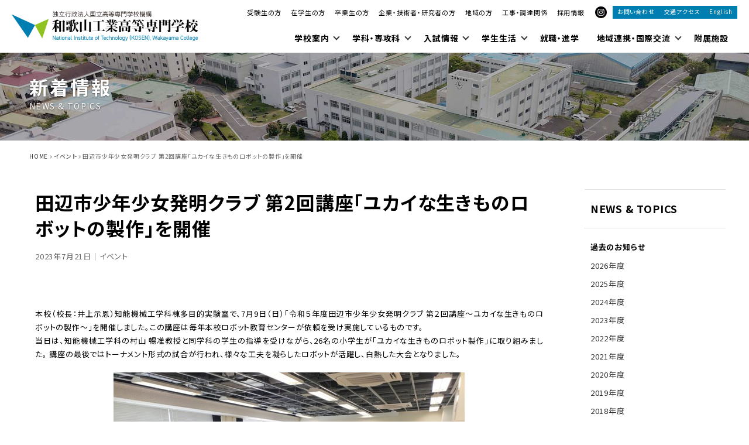

--- FILE ---
content_type: text/html; charset=UTF-8
request_url: https://www.wakayama-nct.ac.jp/cat_event/2369/
body_size: 64535
content:
<!DOCTYPE html>
<html lang="ja">
<head>
	<meta charset="UTF-8" />
	<meta http-equiv="X-UA-Compatible" content="IE=edge">
	<meta http-equiv="Pragma" content="no-cache">
	<meta http-equiv="Cache-Control" content="no-cache">
	<meta http-equiv="Expires" content="0">
	<meta name="viewport" content="width=device-width, maximum-scale=3.0, minimum-scale=1.0, viewport-fit=cover"/>

	
	<title>田辺市少年少女発明クラブ 第2回講座「ユカイな生きものロボットの製作」を開催 - イベント | 和歌山工業高等専門学校</title>
	<link rel="shortcut icon" href="https://www.wakayama-nct.ac.jp/wp-content/themes/wakayama/icon/favicon.ico" type="image/x-icon" />
	<link rel="apple-touch-icon" href="https://www.wakayama-nct.ac.jp/wp-content/themes/wakayama/icon/apple-touch-icon.png" />
	<link rel="apple-touch-icon" sizes="57x57" href="https://www.wakayama-nct.ac.jp/wp-content/themes/wakayama/icon/apple-touch-icon-57x57.png" />
	<link rel="apple-touch-icon" sizes="72x72" href="https://www.wakayama-nct.ac.jp/wp-content/themes/wakayama/icon/apple-touch-icon-72x72.png" />
	<link rel="apple-touch-icon" sizes="76x76" href="https://www.wakayama-nct.ac.jp/wp-content/themes/wakayama/icon/apple-touch-icon-76x76.png" />
	<link rel="apple-touch-icon" sizes="114x114" href="https://www.wakayama-nct.ac.jp/wp-content/themes/wakayama/icon/apple-touch-icon-114x114.png" />
	<link rel="apple-touch-icon" sizes="120x120" href="https://www.wakayama-nct.ac.jp/wp-content/themes/wakayama/icon/apple-touch-icon-120x120.png" />
	<link rel="apple-touch-icon" sizes="144x144" href="https://www.wakayama-nct.ac.jp/wp-content/themes/wakayama/icon/apple-touch-icon-144x144.png" />
	<link rel="apple-touch-icon" sizes="152x152" href="https://www.wakayama-nct.ac.jp/wp-content/themes/wakayama/icon/apple-touch-icon-152x152.png" />
	<link rel="alternate" type="application/rss+xml" title="RSS" href="https://www.wakayama-nct.ac.jp/feed/" />

	<link rel="stylesheet" href="https://www.wakayama-nct.ac.jp/wp-content/themes/wakayama/css/style.css?2026124165307" media="all" />
	<link rel="stylesheet" href="https://www.wakayama-nct.ac.jp/wp-content/themes/wakayama/js/Fancybox/jquery.fancybox.min.css" />
	<link rel="stylesheet" href="https://www.wakayama-nct.ac.jp/wp-content/themes/wakayama/js/Slick/slick.css"/>
	<link rel="stylesheet" href="https://www.wakayama-nct.ac.jp/wp-content/themes/wakayama/css/fontawesome-all.min.css"/>

	<link rel="preconnect" href="https://fonts.googleapis.com">
	<link rel="preconnect" href="https://fonts.gstatic.com" crossorigin>
	<link href="https://fonts.googleapis.com/css2?family=Fira+Sans:ital,wght@0,100;0,200;0,300;0,400;0,500;0,600;0,700;0,800;0,900;1,100;1,200;1,300;1,400;1,500;1,600;1,700;1,800;1,900&family=Noto+Sans+JP:wght@100..900&family=Yantramanav:wght@100;300;400;500;700;900&display=swap" rel="stylesheet">

		<meta name="description"        content="本校（校長：井上示恩）知能機械工学科棟多目的実験室で、7月9日（日）「令和５年度田辺市少年少女発明クラブ 第２回講座～ユカイな生きものロボットの製作～」を開催しました。この講座は毎年本校ロボット教育センターが依頼を受け実 [&hellip;]" />
	<meta name="copyright"          content="和歌山工業高等専門学校" />
	<meta name="author"             content="和歌山工業高等専門学校" />
	<meta property="og:url"         content="https://www.wakayama-nct.ac.jp/cat_event/2369/">
	<meta property="og:type"        content="article">
	<meta property="og:title"       content="田辺市少年少女発明クラブ 第2回講座「ユカイな生きものロボットの製作」を開催 - 和歌山工業高等専門学校">
	<meta property="og:site_name"   content="和歌山工業高等専門学校">
	<meta property="og:description" content="本校（校長：井上示恩）知能機械工学科棟多目的実験室で、7月9日（日）「令和５年度田辺市少年少女発明クラブ 第２回講座～ユカイな生きものロボットの製作～」を開催しました。この講座は毎年本校ロボット教育センターが依頼を受け実 [&hellip;]">
	<meta property="og:image"       content="https://www.wakayama-nct.ac.jp/wp-content/uploads/2024/02/R579yukainaikimonorobottonoseisaku.jpg">


		<!-- All in One SEO 4.9.3 - aioseo.com -->
	<meta name="description" content="本校（校長：井上示恩）知能機械工学科棟多目的実験室で、7月9日（日）「令和５年度田辺市少年少女発明クラブ 第２" />
	<meta name="robots" content="max-image-preview:large" />
	<meta name="author" content="kiirokiiro"/>
	<link rel="canonical" href="https://www.wakayama-nct.ac.jp/cat_event/2369/" />
	<meta name="generator" content="All in One SEO (AIOSEO) 4.9.3" />
		<meta property="og:locale" content="ja_JP" />
		<meta property="og:site_name" content="和歌山工業高等専門学校 - 和歌山工業高等専門学校 公式サイト" />
		<meta property="og:type" content="article" />
		<meta property="og:title" content="田辺市少年少女発明クラブ 第2回講座「ユカイな生きものロボットの製作」を開催 - 和歌山工業高等専門学校" />
		<meta property="og:description" content="本校（校長：井上示恩）知能機械工学科棟多目的実験室で、7月9日（日）「令和５年度田辺市少年少女発明クラブ 第２" />
		<meta property="og:url" content="https://www.wakayama-nct.ac.jp/cat_event/2369/" />
		<meta property="article:published_time" content="2023-07-20T15:01:52+00:00" />
		<meta property="article:modified_time" content="2024-02-22T00:34:35+00:00" />
		<meta name="twitter:card" content="summary_large_image" />
		<meta name="twitter:title" content="田辺市少年少女発明クラブ 第2回講座「ユカイな生きものロボットの製作」を開催 - 和歌山工業高等専門学校" />
		<meta name="twitter:description" content="本校（校長：井上示恩）知能機械工学科棟多目的実験室で、7月9日（日）「令和５年度田辺市少年少女発明クラブ 第２" />
		<script type="application/ld+json" class="aioseo-schema">
			{"@context":"https:\/\/schema.org","@graph":[{"@type":"BlogPosting","@id":"https:\/\/www.wakayama-nct.ac.jp\/cat_event\/2369\/#blogposting","name":"\u7530\u8fba\u5e02\u5c11\u5e74\u5c11\u5973\u767a\u660e\u30af\u30e9\u30d6 \u7b2c2\u56de\u8b1b\u5ea7\u300c\u30e6\u30ab\u30a4\u306a\u751f\u304d\u3082\u306e\u30ed\u30dc\u30c3\u30c8\u306e\u88fd\u4f5c\u300d\u3092\u958b\u50ac - \u548c\u6b4c\u5c71\u5de5\u696d\u9ad8\u7b49\u5c02\u9580\u5b66\u6821","headline":"\u7530\u8fba\u5e02\u5c11\u5e74\u5c11\u5973\u767a\u660e\u30af\u30e9\u30d6 \u7b2c2\u56de\u8b1b\u5ea7\u300c\u30e6\u30ab\u30a4\u306a\u751f\u304d\u3082\u306e\u30ed\u30dc\u30c3\u30c8\u306e\u88fd\u4f5c\u300d\u3092\u958b\u50ac","author":{"@id":"https:\/\/www.wakayama-nct.ac.jp\/author\/kiirokiiro\/#author"},"publisher":{"@id":"https:\/\/www.wakayama-nct.ac.jp\/#organization"},"image":{"@type":"ImageObject","url":"https:\/\/www.wakayama-nct.ac.jp\/wp-content\/uploads\/2024\/02\/R579yukainaikimonorobottonoseisaku.jpg","@id":"https:\/\/www.wakayama-nct.ac.jp\/cat_event\/2369\/#articleImage","width":600,"height":450,"caption":"\u8b1b\u5ea7\u306e\u69d8\u5b50"},"datePublished":"2023-07-21T00:01:52+09:00","dateModified":"2024-02-22T09:34:35+09:00","inLanguage":"ja","mainEntityOfPage":{"@id":"https:\/\/www.wakayama-nct.ac.jp\/cat_event\/2369\/#webpage"},"isPartOf":{"@id":"https:\/\/www.wakayama-nct.ac.jp\/cat_event\/2369\/#webpage"},"articleSection":"\u30a4\u30d9\u30f3\u30c8"},{"@type":"BreadcrumbList","@id":"https:\/\/www.wakayama-nct.ac.jp\/cat_event\/2369\/#breadcrumblist","itemListElement":[{"@type":"ListItem","@id":"https:\/\/www.wakayama-nct.ac.jp#listItem","position":1,"name":"Home","item":"https:\/\/www.wakayama-nct.ac.jp","nextItem":{"@type":"ListItem","@id":"https:\/\/www.wakayama-nct.ac.jp\/category\/cat_event\/#listItem","name":"\u30a4\u30d9\u30f3\u30c8"}},{"@type":"ListItem","@id":"https:\/\/www.wakayama-nct.ac.jp\/category\/cat_event\/#listItem","position":2,"name":"\u30a4\u30d9\u30f3\u30c8","item":"https:\/\/www.wakayama-nct.ac.jp\/category\/cat_event\/","nextItem":{"@type":"ListItem","@id":"https:\/\/www.wakayama-nct.ac.jp\/cat_event\/2369\/#listItem","name":"\u7530\u8fba\u5e02\u5c11\u5e74\u5c11\u5973\u767a\u660e\u30af\u30e9\u30d6 \u7b2c2\u56de\u8b1b\u5ea7\u300c\u30e6\u30ab\u30a4\u306a\u751f\u304d\u3082\u306e\u30ed\u30dc\u30c3\u30c8\u306e\u88fd\u4f5c\u300d\u3092\u958b\u50ac"},"previousItem":{"@type":"ListItem","@id":"https:\/\/www.wakayama-nct.ac.jp#listItem","name":"Home"}},{"@type":"ListItem","@id":"https:\/\/www.wakayama-nct.ac.jp\/cat_event\/2369\/#listItem","position":3,"name":"\u7530\u8fba\u5e02\u5c11\u5e74\u5c11\u5973\u767a\u660e\u30af\u30e9\u30d6 \u7b2c2\u56de\u8b1b\u5ea7\u300c\u30e6\u30ab\u30a4\u306a\u751f\u304d\u3082\u306e\u30ed\u30dc\u30c3\u30c8\u306e\u88fd\u4f5c\u300d\u3092\u958b\u50ac","previousItem":{"@type":"ListItem","@id":"https:\/\/www.wakayama-nct.ac.jp\/category\/cat_event\/#listItem","name":"\u30a4\u30d9\u30f3\u30c8"}}]},{"@type":"Organization","@id":"https:\/\/www.wakayama-nct.ac.jp\/#organization","name":"\u548c\u6b4c\u5c71\u5de5\u696d\u9ad8\u7b49\u5c02\u9580\u5b66\u6821","description":"\u548c\u6b4c\u5c71\u5de5\u696d\u9ad8\u7b49\u5c02\u9580\u5b66\u6821 \u516c\u5f0f\u30b5\u30a4\u30c8","url":"https:\/\/www.wakayama-nct.ac.jp\/"},{"@type":"Person","@id":"https:\/\/www.wakayama-nct.ac.jp\/author\/kiirokiiro\/#author","url":"https:\/\/www.wakayama-nct.ac.jp\/author\/kiirokiiro\/","name":"kiirokiiro","image":{"@type":"ImageObject","@id":"https:\/\/www.wakayama-nct.ac.jp\/cat_event\/2369\/#authorImage","url":"https:\/\/secure.gravatar.com\/avatar\/218983da25f0eac0e0a989518251981a9fb9d9c803ee279d187efa82fd94b3bd?s=96&d=mm&r=g","width":96,"height":96,"caption":"kiirokiiro"}},{"@type":"WebPage","@id":"https:\/\/www.wakayama-nct.ac.jp\/cat_event\/2369\/#webpage","url":"https:\/\/www.wakayama-nct.ac.jp\/cat_event\/2369\/","name":"\u7530\u8fba\u5e02\u5c11\u5e74\u5c11\u5973\u767a\u660e\u30af\u30e9\u30d6 \u7b2c2\u56de\u8b1b\u5ea7\u300c\u30e6\u30ab\u30a4\u306a\u751f\u304d\u3082\u306e\u30ed\u30dc\u30c3\u30c8\u306e\u88fd\u4f5c\u300d\u3092\u958b\u50ac - \u548c\u6b4c\u5c71\u5de5\u696d\u9ad8\u7b49\u5c02\u9580\u5b66\u6821","description":"\u672c\u6821\uff08\u6821\u9577\uff1a\u4e95\u4e0a\u793a\u6069\uff09\u77e5\u80fd\u6a5f\u68b0\u5de5\u5b66\u79d1\u68df\u591a\u76ee\u7684\u5b9f\u9a13\u5ba4\u3067\u30017\u67089\u65e5\uff08\u65e5\uff09\u300c\u4ee4\u548c\uff15\u5e74\u5ea6\u7530\u8fba\u5e02\u5c11\u5e74\u5c11\u5973\u767a\u660e\u30af\u30e9\u30d6 \u7b2c\uff12","inLanguage":"ja","isPartOf":{"@id":"https:\/\/www.wakayama-nct.ac.jp\/#website"},"breadcrumb":{"@id":"https:\/\/www.wakayama-nct.ac.jp\/cat_event\/2369\/#breadcrumblist"},"author":{"@id":"https:\/\/www.wakayama-nct.ac.jp\/author\/kiirokiiro\/#author"},"creator":{"@id":"https:\/\/www.wakayama-nct.ac.jp\/author\/kiirokiiro\/#author"},"datePublished":"2023-07-21T00:01:52+09:00","dateModified":"2024-02-22T09:34:35+09:00"},{"@type":"WebSite","@id":"https:\/\/www.wakayama-nct.ac.jp\/#website","url":"https:\/\/www.wakayama-nct.ac.jp\/","name":"\u548c\u6b4c\u5c71\u5de5\u696d\u9ad8\u7b49\u5c02\u9580\u5b66\u6821","description":"\u548c\u6b4c\u5c71\u5de5\u696d\u9ad8\u7b49\u5c02\u9580\u5b66\u6821 \u516c\u5f0f\u30b5\u30a4\u30c8","inLanguage":"ja","publisher":{"@id":"https:\/\/www.wakayama-nct.ac.jp\/#organization"}}]}
		</script>
		<!-- All in One SEO -->

<link rel='dns-prefetch' href='//www.googletagmanager.com' />
<link rel="alternate" title="oEmbed (JSON)" type="application/json+oembed" href="https://www.wakayama-nct.ac.jp/wp-json/oembed/1.0/embed?url=https%3A%2F%2Fwww.wakayama-nct.ac.jp%2Fcat_event%2F2369%2F" />
<link rel="alternate" title="oEmbed (XML)" type="text/xml+oembed" href="https://www.wakayama-nct.ac.jp/wp-json/oembed/1.0/embed?url=https%3A%2F%2Fwww.wakayama-nct.ac.jp%2Fcat_event%2F2369%2F&#038;format=xml" />
<style id='wp-img-auto-sizes-contain-inline-css' type='text/css'>
img:is([sizes=auto i],[sizes^="auto," i]){contain-intrinsic-size:3000px 1500px}
/*# sourceURL=wp-img-auto-sizes-contain-inline-css */
</style>
<style id='classic-theme-styles-inline-css' type='text/css'>
/*! This file is auto-generated */
.wp-block-button__link{color:#fff;background-color:#32373c;border-radius:9999px;box-shadow:none;text-decoration:none;padding:calc(.667em + 2px) calc(1.333em + 2px);font-size:1.125em}.wp-block-file__button{background:#32373c;color:#fff;text-decoration:none}
/*# sourceURL=/wp-includes/css/classic-themes.min.css */
</style>
<script type="text/javascript" src="https://www.wakayama-nct.ac.jp/wp-includes/js/jquery/jquery.min.js" id="jquery-core-js"></script>
<script type="text/javascript" src="https://www.wakayama-nct.ac.jp/wp-includes/js/jquery/jquery-migrate.min.js" id="jquery-migrate-js"></script>
<script type="text/javascript" src="https://www.wakayama-nct.ac.jp/wp-content/themes/wakayama/js/commons.js?20260124165307" id="commons-js"></script>
<script type="text/javascript" src="https://www.wakayama-nct.ac.jp/wp-content/themes/wakayama/js/jquery.ui.js" id="ul-js"></script>
<script type="text/javascript" src="https://www.wakayama-nct.ac.jp/wp-content/themes/wakayama/js/Fancybox/jquery.fancybox.min.js" id="fancybox-js"></script>
<script type="text/javascript" src="https://www.wakayama-nct.ac.jp/wp-content/themes/wakayama/js/Slick/slick.min.js" id="slick-js"></script>
<script type="text/javascript" src="https://www.wakayama-nct.ac.jp/wp-content/themes/wakayama/js/jquery.file.size-extension.js" id="extention-js"></script>
<script type="text/javascript" src="https://www.wakayama-nct.ac.jp/wp-content/themes/wakayama/js/jquery.matchHeight-min.js" id="hHeight-js"></script>

<!-- Site Kit によって追加された Google タグ（gtag.js）スニペット -->
<!-- Google アナリティクス スニペット (Site Kit が追加) -->
<script type="text/javascript" src="https://www.googletagmanager.com/gtag/js?id=GT-5NGSJCX8" id="google_gtagjs-js" async></script>
<script type="text/javascript" id="google_gtagjs-js-after">
/* <![CDATA[ */
window.dataLayer = window.dataLayer || [];function gtag(){dataLayer.push(arguments);}
gtag("set","linker",{"domains":["www.wakayama-nct.ac.jp"]});
gtag("js", new Date());
gtag("set", "developer_id.dZTNiMT", true);
gtag("config", "GT-5NGSJCX8");
//# sourceURL=google_gtagjs-js-after
/* ]]> */
</script>
<link rel="https://api.w.org/" href="https://www.wakayama-nct.ac.jp/wp-json/" /><link rel="alternate" title="JSON" type="application/json" href="https://www.wakayama-nct.ac.jp/wp-json/wp/v2/posts/2369" /><link rel='shortlink' href='https://www.wakayama-nct.ac.jp/?p=2369' />
<meta name="generator" content="Site Kit by Google 1.170.0" /><link rel="canonical" href="https://www.wakayama-nct.ac.jp/cat_event/2369/">
<link rel="icon" href="https://www.wakayama-nct.ac.jp/wp-content/uploads/2024/05/favicon-150x150.png" sizes="32x32" />
<link rel="icon" href="https://www.wakayama-nct.ac.jp/wp-content/uploads/2024/05/favicon-300x300.png" sizes="192x192" />
<link rel="apple-touch-icon" href="https://www.wakayama-nct.ac.jp/wp-content/uploads/2024/05/favicon-300x300.png" />
<meta name="msapplication-TileImage" content="https://www.wakayama-nct.ac.jp/wp-content/uploads/2024/05/favicon-300x300.png" />
		<style type="text/css" id="wp-custom-css">
			.pagebody {
	hyphens: auto;
}		</style>
		<style id='global-styles-inline-css' type='text/css'>
:root{--wp--preset--aspect-ratio--square: 1;--wp--preset--aspect-ratio--4-3: 4/3;--wp--preset--aspect-ratio--3-4: 3/4;--wp--preset--aspect-ratio--3-2: 3/2;--wp--preset--aspect-ratio--2-3: 2/3;--wp--preset--aspect-ratio--16-9: 16/9;--wp--preset--aspect-ratio--9-16: 9/16;--wp--preset--color--black: #000000;--wp--preset--color--cyan-bluish-gray: #abb8c3;--wp--preset--color--white: #ffffff;--wp--preset--color--pale-pink: #f78da7;--wp--preset--color--vivid-red: #cf2e2e;--wp--preset--color--luminous-vivid-orange: #ff6900;--wp--preset--color--luminous-vivid-amber: #fcb900;--wp--preset--color--light-green-cyan: #7bdcb5;--wp--preset--color--vivid-green-cyan: #00d084;--wp--preset--color--pale-cyan-blue: #8ed1fc;--wp--preset--color--vivid-cyan-blue: #0693e3;--wp--preset--color--vivid-purple: #9b51e0;--wp--preset--gradient--vivid-cyan-blue-to-vivid-purple: linear-gradient(135deg,rgb(6,147,227) 0%,rgb(155,81,224) 100%);--wp--preset--gradient--light-green-cyan-to-vivid-green-cyan: linear-gradient(135deg,rgb(122,220,180) 0%,rgb(0,208,130) 100%);--wp--preset--gradient--luminous-vivid-amber-to-luminous-vivid-orange: linear-gradient(135deg,rgb(252,185,0) 0%,rgb(255,105,0) 100%);--wp--preset--gradient--luminous-vivid-orange-to-vivid-red: linear-gradient(135deg,rgb(255,105,0) 0%,rgb(207,46,46) 100%);--wp--preset--gradient--very-light-gray-to-cyan-bluish-gray: linear-gradient(135deg,rgb(238,238,238) 0%,rgb(169,184,195) 100%);--wp--preset--gradient--cool-to-warm-spectrum: linear-gradient(135deg,rgb(74,234,220) 0%,rgb(151,120,209) 20%,rgb(207,42,186) 40%,rgb(238,44,130) 60%,rgb(251,105,98) 80%,rgb(254,248,76) 100%);--wp--preset--gradient--blush-light-purple: linear-gradient(135deg,rgb(255,206,236) 0%,rgb(152,150,240) 100%);--wp--preset--gradient--blush-bordeaux: linear-gradient(135deg,rgb(254,205,165) 0%,rgb(254,45,45) 50%,rgb(107,0,62) 100%);--wp--preset--gradient--luminous-dusk: linear-gradient(135deg,rgb(255,203,112) 0%,rgb(199,81,192) 50%,rgb(65,88,208) 100%);--wp--preset--gradient--pale-ocean: linear-gradient(135deg,rgb(255,245,203) 0%,rgb(182,227,212) 50%,rgb(51,167,181) 100%);--wp--preset--gradient--electric-grass: linear-gradient(135deg,rgb(202,248,128) 0%,rgb(113,206,126) 100%);--wp--preset--gradient--midnight: linear-gradient(135deg,rgb(2,3,129) 0%,rgb(40,116,252) 100%);--wp--preset--font-size--small: 13px;--wp--preset--font-size--medium: 20px;--wp--preset--font-size--large: 36px;--wp--preset--font-size--x-large: 42px;--wp--preset--spacing--20: 0.44rem;--wp--preset--spacing--30: 0.67rem;--wp--preset--spacing--40: 1rem;--wp--preset--spacing--50: 1.5rem;--wp--preset--spacing--60: 2.25rem;--wp--preset--spacing--70: 3.38rem;--wp--preset--spacing--80: 5.06rem;--wp--preset--shadow--natural: 6px 6px 9px rgba(0, 0, 0, 0.2);--wp--preset--shadow--deep: 12px 12px 50px rgba(0, 0, 0, 0.4);--wp--preset--shadow--sharp: 6px 6px 0px rgba(0, 0, 0, 0.2);--wp--preset--shadow--outlined: 6px 6px 0px -3px rgb(255, 255, 255), 6px 6px rgb(0, 0, 0);--wp--preset--shadow--crisp: 6px 6px 0px rgb(0, 0, 0);}:where(.is-layout-flex){gap: 0.5em;}:where(.is-layout-grid){gap: 0.5em;}body .is-layout-flex{display: flex;}.is-layout-flex{flex-wrap: wrap;align-items: center;}.is-layout-flex > :is(*, div){margin: 0;}body .is-layout-grid{display: grid;}.is-layout-grid > :is(*, div){margin: 0;}:where(.wp-block-columns.is-layout-flex){gap: 2em;}:where(.wp-block-columns.is-layout-grid){gap: 2em;}:where(.wp-block-post-template.is-layout-flex){gap: 1.25em;}:where(.wp-block-post-template.is-layout-grid){gap: 1.25em;}.has-black-color{color: var(--wp--preset--color--black) !important;}.has-cyan-bluish-gray-color{color: var(--wp--preset--color--cyan-bluish-gray) !important;}.has-white-color{color: var(--wp--preset--color--white) !important;}.has-pale-pink-color{color: var(--wp--preset--color--pale-pink) !important;}.has-vivid-red-color{color: var(--wp--preset--color--vivid-red) !important;}.has-luminous-vivid-orange-color{color: var(--wp--preset--color--luminous-vivid-orange) !important;}.has-luminous-vivid-amber-color{color: var(--wp--preset--color--luminous-vivid-amber) !important;}.has-light-green-cyan-color{color: var(--wp--preset--color--light-green-cyan) !important;}.has-vivid-green-cyan-color{color: var(--wp--preset--color--vivid-green-cyan) !important;}.has-pale-cyan-blue-color{color: var(--wp--preset--color--pale-cyan-blue) !important;}.has-vivid-cyan-blue-color{color: var(--wp--preset--color--vivid-cyan-blue) !important;}.has-vivid-purple-color{color: var(--wp--preset--color--vivid-purple) !important;}.has-black-background-color{background-color: var(--wp--preset--color--black) !important;}.has-cyan-bluish-gray-background-color{background-color: var(--wp--preset--color--cyan-bluish-gray) !important;}.has-white-background-color{background-color: var(--wp--preset--color--white) !important;}.has-pale-pink-background-color{background-color: var(--wp--preset--color--pale-pink) !important;}.has-vivid-red-background-color{background-color: var(--wp--preset--color--vivid-red) !important;}.has-luminous-vivid-orange-background-color{background-color: var(--wp--preset--color--luminous-vivid-orange) !important;}.has-luminous-vivid-amber-background-color{background-color: var(--wp--preset--color--luminous-vivid-amber) !important;}.has-light-green-cyan-background-color{background-color: var(--wp--preset--color--light-green-cyan) !important;}.has-vivid-green-cyan-background-color{background-color: var(--wp--preset--color--vivid-green-cyan) !important;}.has-pale-cyan-blue-background-color{background-color: var(--wp--preset--color--pale-cyan-blue) !important;}.has-vivid-cyan-blue-background-color{background-color: var(--wp--preset--color--vivid-cyan-blue) !important;}.has-vivid-purple-background-color{background-color: var(--wp--preset--color--vivid-purple) !important;}.has-black-border-color{border-color: var(--wp--preset--color--black) !important;}.has-cyan-bluish-gray-border-color{border-color: var(--wp--preset--color--cyan-bluish-gray) !important;}.has-white-border-color{border-color: var(--wp--preset--color--white) !important;}.has-pale-pink-border-color{border-color: var(--wp--preset--color--pale-pink) !important;}.has-vivid-red-border-color{border-color: var(--wp--preset--color--vivid-red) !important;}.has-luminous-vivid-orange-border-color{border-color: var(--wp--preset--color--luminous-vivid-orange) !important;}.has-luminous-vivid-amber-border-color{border-color: var(--wp--preset--color--luminous-vivid-amber) !important;}.has-light-green-cyan-border-color{border-color: var(--wp--preset--color--light-green-cyan) !important;}.has-vivid-green-cyan-border-color{border-color: var(--wp--preset--color--vivid-green-cyan) !important;}.has-pale-cyan-blue-border-color{border-color: var(--wp--preset--color--pale-cyan-blue) !important;}.has-vivid-cyan-blue-border-color{border-color: var(--wp--preset--color--vivid-cyan-blue) !important;}.has-vivid-purple-border-color{border-color: var(--wp--preset--color--vivid-purple) !important;}.has-vivid-cyan-blue-to-vivid-purple-gradient-background{background: var(--wp--preset--gradient--vivid-cyan-blue-to-vivid-purple) !important;}.has-light-green-cyan-to-vivid-green-cyan-gradient-background{background: var(--wp--preset--gradient--light-green-cyan-to-vivid-green-cyan) !important;}.has-luminous-vivid-amber-to-luminous-vivid-orange-gradient-background{background: var(--wp--preset--gradient--luminous-vivid-amber-to-luminous-vivid-orange) !important;}.has-luminous-vivid-orange-to-vivid-red-gradient-background{background: var(--wp--preset--gradient--luminous-vivid-orange-to-vivid-red) !important;}.has-very-light-gray-to-cyan-bluish-gray-gradient-background{background: var(--wp--preset--gradient--very-light-gray-to-cyan-bluish-gray) !important;}.has-cool-to-warm-spectrum-gradient-background{background: var(--wp--preset--gradient--cool-to-warm-spectrum) !important;}.has-blush-light-purple-gradient-background{background: var(--wp--preset--gradient--blush-light-purple) !important;}.has-blush-bordeaux-gradient-background{background: var(--wp--preset--gradient--blush-bordeaux) !important;}.has-luminous-dusk-gradient-background{background: var(--wp--preset--gradient--luminous-dusk) !important;}.has-pale-ocean-gradient-background{background: var(--wp--preset--gradient--pale-ocean) !important;}.has-electric-grass-gradient-background{background: var(--wp--preset--gradient--electric-grass) !important;}.has-midnight-gradient-background{background: var(--wp--preset--gradient--midnight) !important;}.has-small-font-size{font-size: var(--wp--preset--font-size--small) !important;}.has-medium-font-size{font-size: var(--wp--preset--font-size--medium) !important;}.has-large-font-size{font-size: var(--wp--preset--font-size--large) !important;}.has-x-large-font-size{font-size: var(--wp--preset--font-size--x-large) !important;}
/*# sourceURL=global-styles-inline-css */
</style>
</head>
<body id="news" class="wp-singular post-template-default single single-post postid-2369 single-format-standard wp-theme-wakayama ja" ontouchstart="">
<div id="navbtn">
	<span></span>
	<span></span>
	<span></span>
</div>
<header>
	<div class="contents">
		<h1><a href="https://www.wakayama-nct.ac.jp" title="和歌山工業高等専門学校" rel="home"><img src="https://www.wakayama-nct.ac.jp/wp-content/themes/wakayama/images/sitetitle.png" alt="和歌山工業高等専門学校" /></a></h1>
		<nav>
			<div id="meta">
				<div id="target">
					<ul>
						<li><a href="https://www.wakayama-nct.ac.jp/prospective/">受験生の方</a></li>
						<li><a href="https://www.wakayama-nct.ac.jp/student/">在学生の方</a></li>
						<li><a href="https://www.wakayama-nct.ac.jp/graduate/">卒業生の方</a></li>
						<li><a href="https://www.wakayama-nct.ac.jp/researcher/">企業・技術者・研究者の方</a></li>
						<li><a href="https://www.wakayama-nct.ac.jp/social/">地域の方</a></li>
						<li><a href="https://www.wakayama-nct.ac.jp/tender/">工事・調達関係</a></li>
						<li><a href="https://www.wakayama-nct.ac.jp/recruit/">採用情報</a></li>
					</ul>
				</div>
				<ul id="sns">
															<li><a href="https://www.instagram.com/wakayama_kosen/" target="_blank"><img src="https://www.wakayama-nct.ac.jp/wp-content/themes/wakayama/images/ico_ig_on.svg" alt="Instagram" /><img src="https://www.wakayama-nct.ac.jp/wp-content/themes/wakayama/images/ico_ig.svg" alt="Instagram" class="on" /></a></li>									</ul>
				<ul id="cnt">
					<li><a href="https://www.wakayama-nct.ac.jp/about/contactus/">お問い合わせ</a></li>
					<li><a href="https://www.wakayama-nct.ac.jp/about/campus/access/">交通アクセス</a></li>
					<li>
						<ul>
							<li class="ja"><a href="https://www.wakayama-nct.ac.jp">日本語</a></li>
							<li class="en"><a href="/en/">English</a></li>
						</ul>
					</li>
				</ul>
			</div>
			<div id="main">
				<div class="menu-global-container"><ul id="menu-global" class="menu"><li id="nav-menu-item-256" class="main-menu-item  menu-item-even menu-item-depth-0 about menu-item menu-item-type-post_type menu-item-object-page menu-item-has-children"><a href="https://www.wakayama-nct.ac.jp/about/" class="menu-link main-menu-link"><span class="ja">学校案内</span></a><span class="dir"></span>
<div class="subnav"><div><ul class="sub-menu menu-odd  menu-depth-1">
	<li id="nav-menu-item-1094" class="sub-menu-item  menu-item-odd menu-item-depth-1 menu-item menu-item-type-post_type menu-item-object-page">
<a href="https://www.wakayama-nct.ac.jp/about/introduction/">挨拶・理念</a>
<ul>
	<li><a href="https://www.wakayama-nct.ac.jp/about/introduction/message/">校長挨拶</a></li>
	<li><a href="https://www.wakayama-nct.ac.jp/about/introduction/philosophy/">教育理念・3つのポリシー</a></li>
	<li><a href="https://www.wakayama-nct.ac.jp/wp-content/uploads/2025/11/c7bab4f5de37b26fad65f94247a7572c.pdf" target="_blank">和歌山高専アセスメントプラン</a></li>
</ul></li>
	<li id="nav-menu-item-1097" class="sub-menu-item  menu-item-odd menu-item-depth-1 menu-item menu-item-type-post_type menu-item-object-page">
<a href="https://www.wakayama-nct.ac.jp/about/profile/">和歌山高専について</a>
<ul>
	<li><a href="https://www.wakayama-nct.ac.jp/about/profile/outline/">学校概要</a></li>
	<li><a href="https://www.wakayama-nct.ac.jp/about/profile/history/">沿革</a></li>
	<li><a href="https://www.wakayama-nct.ac.jp/about/profile/emblem/">校章・カラー・マーク・校歌</a></li>
	<li><a href="https://www.wakayama-nct.ac.jp/about/profile/organization/">組織図</a></li>
	<li><a href="https://www.wakayama-nct.ac.jp/about/profile/calendar/">年間行事</a></li>
	<li><a href="https://www.wakayama-nct.ac.jp/about/profile/rules/">学校規則</a></li>
</ul></li>
	<li id="nav-menu-item-1174" class="sub-menu-item  menu-item-odd menu-item-depth-1 menu-item menu-item-type-post_type menu-item-object-page">
<a href="https://www.wakayama-nct.ac.jp/about/campus/">キャンパス案内</a>
<ul>
	<li><a href="https://www.wakayama-nct.ac.jp/wp-content/uploads/2025/04/0d41a49ef773b96ba601249e81c0878c.pdf" target="_blank">キャンパスマップ</a></li>
	<li><a href="https://tourmkr.com/F1G8tbVdY2/34221633p&247.19h&44.92t" target="_blank">パノラマ写真で見る和歌山高専</a></li>
	<li><a href="https://www.wakayama-nct.ac.jp/about/campus/affiliated_facilities/">附属施設</a></li>
	<li><a href="https://www.wakayama-nct.ac.jp/about/campus/access/">交通アクセス</a></li>
</ul></li>
	<li id="nav-menu-item-1393" class="sub-menu-item  menu-item-odd menu-item-depth-1 menu-item menu-item-type-post_type menu-item-object-page">
<a href="https://www.wakayama-nct.ac.jp/about/pubulication/">刊行物</a>
<ul>
	<li><a href="https://www.wakayama-nct.ac.jp/about/pubulication/?id=school_directory">学校要覧</a></li>
	<li><a href="https://www.wakayama-nct.ac.jp/about/pubulication/?id=college_guide">カレッジガイド</a></li>
	<li><a href="https://www.wakayama-nct.ac.jp/about/pubulication/?id=annual_report">年報</a></li>
	<li><a href="https://www.wakayama-nct.ac.jp/about/pubulication/?id=advisory_committee_report">諮問委員会報告書</a></li>
	<li><a href="https://www.wakayama-nct.ac.jp/about/pubulication/?id=tech">地域共同テクノセンター広報（研究シーズ集）</a></li>
	<li><a href="https://www.wakayama-nct.ac.jp/about/pubulication/?id=environmental_report">環境報告書</a></li>
	<li><a href="https://www.wakayama-nct.ac.jp/about/pubulication/?id=gakuendayori">学園だより</a></li>
	<li><a href="https://www.wakayama-nct.ac.jp/about/pubulication/?id=anniversary_report">50周年記念事業報告書</a></li>
</ul></li>
	<li id="nav-menu-item-1805" class="sub-menu-item  menu-item-odd menu-item-depth-1 menu-item menu-item-type-post_type menu-item-object-page">
<a href="https://www.wakayama-nct.ac.jp/about/donation/">本校へのご寄附について</a>
<ul>
	<li><a href="https://www.wakayama-nct.ac.jp/about/donation/fund/">和歌山高専教育研究支援基金</a></li>
	<li><a href="https://www.wakayama-nct.ac.jp/about/donation/donation/">寄附金について</a></li>
	<li><a href="https://www.wakayama-nct.ac.jp/about/donation/asset_donation/">資産寄附について</a></li>
	<li><a href="https://www.wakayama-nct.ac.jp/about/donation/donor/">ご芳名一覧</a></li>
</ul></li>
	<li id="nav-menu-item-1177" class="sub-menu-item  menu-item-odd menu-item-depth-1 menu-item menu-item-type-post_type menu-item-object-page">
<a href="https://www.wakayama-nct.ac.jp/about/disaster_prevention/">防災</a>
<ul>
	<li><a href="https://www.wakayama-nct.ac.jp/about/disaster_prevention/safety_guide/">和歌山高専大地震対応マニュアル</a></li>
	<li><a href="https://www.wakayama-nct.ac.jp/wp-content/uploads/2025/06/2289e5203e0c60db6a6e53a8b56dc523.pdf" target="_blank">和歌山高専大地震対応マニュアル</a></li>
	<li><a href="https://www.wakayama-nct.ac.jp/about/disaster_prevention/mext_project/">文部科学省「学校施設の防災力強化プロジェクト」</a></li>
	<li><a href="https://www.wakayama-nct.ac.jp/about/disaster_prevention/bewanet/">BeWaネット</a></li>
	<li><a href="https://www.wakayama-nct.ac.jp/about/disaster_prevention/shakeout/">シェイクアウト訓練</a></li>
	<li><a href="https://www.wakayama-nct.ac.jp/about/disaster_prevention/activity/">本校の防災の取組事例</a></li>
</ul></li>
	<li id="nav-menu-item-1175" class="sub-menu-item  menu-item-odd menu-item-depth-1 menu-item menu-item-type-post_type menu-item-object-page">
<a href="https://www.wakayama-nct.ac.jp/about/alumni/">同窓会</a>
<ul>
	<li><a href="https://www.wakayama-nct.ac.jp/about/alumni/?id=faculty_alumni">各学科同窓会</a></li>
	<li><a href="https://www.wakayama-nct.ac.jp/about/alumni/?id=homecomingday">ホームカミングデー</a></li>
	<li><a href="https://www.wakayama-nct.ac.jp/about/alumni/?id=album">思い出のアルバム</a></li>
	<li><a href="https://www.wakayama-nct.ac.jp/about/alumni/?id=kosen">高専機構全体の同窓会</a></li>
	<li><a href="https://www.wakayama-nct.ac.jp/about/alumni/?id=rules">和歌山高専同窓会会則</a></li>
</ul></li>
	<li id="nav-menu-item-3849" class="sub-menu-item  menu-item-odd menu-item-depth-1 menu-item menu-item-type-post_type menu-item-object-page">
<a href="https://www.wakayama-nct.ac.jp/about/contactus/">お問い合わせ</a></li>
</ul>
</li>
<li id="nav-menu-item-939" class="main-menu-item  menu-item-even menu-item-depth-0 department menu-item menu-item-type-post_type menu-item-object-page menu-item-has-children"><a href="https://www.wakayama-nct.ac.jp/department/" class="menu-link main-menu-link"><span class="ja">学科・専攻科</span></a><span class="dir"></span>
<div class="subnav"><div><ul class="sub-menu menu-odd  menu-depth-1">
	<li id="nav-menu-item-1173" class="sub-menu-item  menu-item-odd menu-item-depth-1 title_faculty menu-item menu-item-type-post_type menu-item-object-page">
<a href="https://www.wakayama-nct.ac.jp/department/im/">知能機械工学科</a>
<ul>
	<li><a href="https://www.wakayama-nct.ac.jp/department/im/overview/">概要</a></li>
	<li><a href="https://www.wakayama-nct.ac.jp/department/im/faculty/">教員・研究紹介</a></li>
	<li><a href="https://www.wakayama-nct.ac.jp/department/im/curriculum/">カリキュラム・シラバス</a></li>
	<li><a href="https://www.wakayama-nct.ac.jp/department/im/policy/">3つのポリシー</a></li>
	<li><a href="http://www.wakayama-nct.ac.jp/career/?id=im">卒業生の進路</a></li>
</ul></li>
	<li id="nav-menu-item-1172" class="sub-menu-item  menu-item-odd menu-item-depth-1 body_faculty menu-item menu-item-type-post_type menu-item-object-page">
<a href="https://www.wakayama-nct.ac.jp/department/ec/">電気情報工学科</a>
<ul>
	<li><a href="https://www.wakayama-nct.ac.jp/department/ec/overview/">概要</a></li>
	<li><a href="https://www.wakayama-nct.ac.jp/department/ec/faculty/">教員・研究紹介</a></li>
	<li><a href="https://www.wakayama-nct.ac.jp/department/ec/curriculum/">カリキュラム・シラバス</a></li>
	<li><a href="https://www.wakayama-nct.ac.jp/department/ec/policy/">3つのポリシー</a></li>
	<li><a href="http://www.wakayama-nct.ac.jp/career/?id=ec">卒業生の進路</a></li>
</ul></li>
	<li id="nav-menu-item-1171" class="sub-menu-item  menu-item-odd menu-item-depth-1 body_faculty menu-item menu-item-type-post_type menu-item-object-page">
<a href="https://www.wakayama-nct.ac.jp/department/ac/">生物応用化学科</a>
<ul>
	<li><a href="https://www.wakayama-nct.ac.jp/department/ac/overview/">概要</a></li>
	<li><a href="https://www.wakayama-nct.ac.jp/department/ac/faculty/">教員・研究紹介</a></li>
	<li><a href="https://www.wakayama-nct.ac.jp/department/ac/curriculum/">カリキュラム・シラバス</a></li>
	<li><a href="https://www.wakayama-nct.ac.jp/department/ac/policy/">3つのポリシー</a></li>
	<li><a href="http://www.wakayama-nct.ac.jp/career/?id=ac">卒業生の進路</a></li>
</ul></li>
	<li id="nav-menu-item-1249" class="sub-menu-item  menu-item-odd menu-item-depth-1 body_faculty menu-item menu-item-type-post_type menu-item-object-page">
<a href="https://www.wakayama-nct.ac.jp/department/ce/">環境都市工学科</a>
<ul>
	<li><a href="https://www.wakayama-nct.ac.jp/department/ce/overview/">概要</a></li>
	<li><a href="https://www.wakayama-nct.ac.jp/department/ce/faculty/">教員・研究紹介</a></li>
	<li><a href="https://www.wakayama-nct.ac.jp/department/ce/curriculum/">カリキュラム・シラバス</a></li>
	<li><a href="https://www.wakayama-nct.ac.jp/department/ce/policy/">3つのポリシー</a></li>
	<li><a href="http://www.wakayama-nct.ac.jp/career/?id=ce">卒業生の進路</a></li>
</ul></li>
	<li id="nav-menu-item-1392" class="sub-menu-item  menu-item-odd menu-item-depth-1 title_graduate menu-item menu-item-type-post_type menu-item-object-page">
<a href="https://www.wakayama-nct.ac.jp/department/graduate/">専攻科</a>
<ul>
	<li><a href="https://www.wakayama-nct.ac.jp/department/graduate/outline/">専攻科の概要</a></li>
	<li><a href="https://www.wakayama-nct.ac.jp/department/graduate/policy/">3つのポリシー</a></li>
	<li><a href="https://www.wakayama-nct.ac.jp/department/graduate/ms/">メカトロニクス工学専攻</a></li>
	<li><a href="https://www.wakayama-nct.ac.jp/department/graduate/es/">エコシステム工学専攻</a></li>
</ul></li>
	<li id="nav-menu-item-1250" class="sub-menu-item  menu-item-odd menu-item-depth-1 title_general menu-item menu-item-type-post_type menu-item-object-page">
<a href="https://www.wakayama-nct.ac.jp/department/liberalarts/">総合教育科</a>
<ul>
	<li><a href="https://www.wakayama-nct.ac.jp/department/liberalarts/faculty/">教員・研究紹介</a></li>
	<li><a href="https://www.wakayama-nct.ac.jp/department/liberalarts/culiculum/">カリキュラム</a></li>
</ul></li>
</ul>
</li>
<li id="nav-menu-item-96" class="main-menu-item  menu-item-even menu-item-depth-0 admission menu-item menu-item-type-post_type menu-item-object-page menu-item-has-children"><a href="https://www.wakayama-nct.ac.jp/admission/" class="menu-link main-menu-link"><span class="ja">入試情報</span></a><span class="dir"></span>
<div class="subnav"><div><ul class="sub-menu menu-odd  menu-depth-1">
	<li id="nav-menu-item-6804" class="sub-menu-item  menu-item-odd menu-item-depth-1 menu-item menu-item-type-post_type menu-item-object-page">
<a href="https://www.wakayama-nct.ac.jp/admission/news-2/">更新情報</a>
<ul>
	<li><a href="https://www.wakayama-nct.ac.jp/nyushi/wp-content/uploads/sites/4/2026/01/d31e6ba7ae17544477be2007452c797c.pdf">本科入試　合格発表【体験実習入試】</a></li>
	<li><a href="https://www.wakayama-nct.ac.jp/wp-content/uploads/2026/01/968d725fcf40fec3fc9615074eabb036.pdf">本科入試出願状況【学力検査入試・帰国生徒特別選抜入試】</a></li>
	<li><a href="https://www.wakayama-nct.ac.jp/admission/news-2/%e5%85%a5%e5%ad%a6%e8%80%85%e9%81%b8%e6%8a%9c%e5%ad%a6%e5%8a%9b%e6%a4%9c%e6%9f%bb%e3%81%ae%e5%95%8f%e9%a1%8c%e5%8f%8a%e3%81%b3%e6%ad%a3%e8%a7%a3%e7%ad%89%e3%81%ab%e3%81%a4%e3%81%84%e3%81%a6/">入学者選抜学力検査の問題及び正解等について</a></li>
	<li><a href="https://www.wakayama-nct.ac.jp/admission/fee/funding/">自立応援入学支援金のご案内</a></li>
</ul></li>
	<li id="nav-menu-item-98" class="sub-menu-item  menu-item-odd menu-item-depth-1 menu-item menu-item-type-post_type menu-item-object-page">
<a href="https://www.wakayama-nct.ac.jp/admission/department/">本科入試</a>
<ul>
	<li><a href="https://www.wakayama-nct.ac.jp/admission/department/%e5%ad%a6%e6%a0%a1%e9%95%b7%e6%8e%a8%e8%96%a6%e5%85%a5%e8%a9%a6/">学校長推薦入試</a></li>
	<li><a href="https://www.wakayama-nct.ac.jp/admission/department/%e4%bd%93%e9%a8%93%e5%ae%9f%e7%bf%92%e5%85%a5%e8%a9%a6/">体験実習入試</a></li>
	<li><a href="https://www.wakayama-nct.ac.jp/admission/department/%e5%ad%a6%e5%8a%9b%e6%a4%9c%e6%9f%bb%e5%85%a5%e8%a9%a6/">学力検査入試</a></li>
	<li><a href="https://www.wakayama-nct.ac.jp/admission/department/%e5%b8%b0%e5%9b%bd%e7%94%9f%e5%be%92%e7%89%b9%e5%88%a5%e9%81%b8%e6%8a%9c%e5%85%a5%e8%a9%a6/">帰国生徒特別選抜入試</a></li>
</ul></li>
	<li id="nav-menu-item-99" class="sub-menu-item  menu-item-odd menu-item-depth-1 menu-item menu-item-type-post_type menu-item-object-page">
<a href="https://www.wakayama-nct.ac.jp/admission/transfar/">編入学入試</a>
<ul>
	<li><a href="https://www.wakayama-nct.ac.jp/wp-content/uploads/2024/12/R9hennyugakuhenkou.pdf">本科編入学における令和9年度入学試験以降の選抜方法の変更について</a></li>
	<li><a href="https://www.wakayama-nct.ac.jp/admission/transfar/%e7%b7%a8%e5%85%a5%e5%ad%a6%e5%85%a5%e8%a9%a6/">編入学入試</a></li>
</ul></li>
	<li id="nav-menu-item-100" class="sub-menu-item  menu-item-odd menu-item-depth-1 menu-item menu-item-type-post_type menu-item-object-page">
<a href="https://www.wakayama-nct.ac.jp/admission/graduate/">専攻科入試</a>
<ul>
	<li><a href="https://www.wakayama-nct.ac.jp/admission/graduate/%e6%8e%a8%e8%96%a6%e5%85%a5%e8%a9%a6/">推薦入試</a></li>
	<li><a href="https://www.wakayama-nct.ac.jp/admission/graduate/%e5%ad%a6%e5%8a%9b%e5%85%a5%e8%a9%a6/">学力入試</a></li>
	<li><a href="https://www.wakayama-nct.ac.jp/admission/graduate/%e7%a4%be%e4%bc%9a%e4%ba%ba%e7%89%b9%e5%88%a5%e9%81%b8%e6%8a%9c%e5%85%a5%e8%a9%a6/">社会人特別選抜入試</a></li>
	<li><a href="https://www.wakayama-nct.ac.jp/admission/graduate/%e7%ac%ac%e4%ba%8c%e6%ac%a1%e5%8b%9f%e9%9b%86%e3%81%ab%e3%82%88%e3%82%8b%e9%81%b8%e6%8a%9c%e5%85%a5%e8%a9%a6/">第二次募集</a></li>
</ul></li>
	<li id="nav-menu-item-97" class="sub-menu-item  menu-item-odd menu-item-depth-1 menu-item menu-item-type-post_type menu-item-object-page">
<a href="https://www.wakayama-nct.ac.jp/admission/admission_info/">入試情報</a>
<ul>
	<li><a href="https://www.wakayama-nct.ac.jp/wp-content/uploads/2025/03/a959e3e1cb2ae6d4d77689e0cf294fda.pdf" target="_blank">令和８年度入試の概要</a></li>
	<li><a href="https://www.wakayama-nct.ac.jp/admission/admission_info/%e5%8b%9f%e9%9b%86%e8%a6%81%e9%a0%85%e3%81%ab%e3%81%a4%e3%81%84%e3%81%a6/">募集要項について</a></li>
	<li><a href="https://www.wakayama-nct.ac.jp/admission/admission_info/faq/">よくある質問</a></li>
	<li><a href="https://www.wakayama-nct.ac.jp/wp-content/uploads/2023/12/kenteiryoumenjo.pdf" target="_blank">災害救助法適用地域における災害で被害を受けた受験生への検定料免除について</a></li>
</ul></li>
	<li id="nav-menu-item-102" class="sub-menu-item  menu-item-odd menu-item-depth-1 menu-item menu-item-type-post_type menu-item-object-page">
<a href="https://www.wakayama-nct.ac.jp/admission/admission_data/">過去の入試状況・過去問題</a>
<ul>
	<li><a href="https://www.wakayama-nct.ac.jp/admission/admission_data/statistics/">過去の出願・受験者数・平均点等</a></li>
	<li><a href="https://www.wakayama-nct.ac.jp/admission/admission_data/past_exams/">過去問題</a></li>
</ul></li>
	<li id="nav-menu-item-101" class="sub-menu-item  menu-item-odd menu-item-depth-1 menu-item menu-item-type-post_type menu-item-object-page">
<a href="https://www.wakayama-nct.ac.jp/admission/events/">入試関連イベント</a>
<ul>
	<li><a href="https://www.wakayama-nct.ac.jp/admission/events/opencampus/">オープンキャンパス</a></li>
	<li><a href="https://www.wakayama-nct.ac.jp/admission/events/schoolmeeting/">学校説明会</a></li>
	<li><a href="https://www.wakayama-nct.ac.jp/admission/events/expedition/">中学校・学習塾への出張説明について</a></li>
</ul></li>
	<li id="nav-menu-item-6802" class="sub-menu-item  menu-item-odd menu-item-depth-1 menu-item menu-item-type-post_type menu-item-object-page">
<a href="https://www.wakayama-nct.ac.jp/admission/fee/">検定料・入学料・授業料免除</a>
<ul>
	<li><a href="https://www.wakayama-nct.ac.jp/admission/fee/exempion/">授業料・諸経費・検定料・入学料の免除について</a></li>
	<li><a href="https://www.wakayama-nct.ac.jp/admission/fee/funding/">自立応援入学支援金について</a></li>
</ul></li>
	<li id="nav-menu-item-6803" class="sub-menu-item  menu-item-odd menu-item-depth-1 menu-item menu-item-type-post_type menu-item-object-page">
<a href="https://www.wakayama-nct.ac.jp/admission/guide/">学校紹介</a></li>
</ul>
</li>
<li id="nav-menu-item-883" class="main-menu-item  menu-item-even menu-item-depth-0 campuslife menu-item menu-item-type-post_type menu-item-object-page menu-item-has-children"><a href="https://www.wakayama-nct.ac.jp/campuslife/" class="menu-link main-menu-link"><span class="ja">学生生活</span></a><span class="dir"></span>
<div class="subnav"><div><ul class="sub-menu menu-odd  menu-depth-1">
	<li id="nav-menu-item-887" class="sub-menu-item  menu-item-odd menu-item-depth-1 menu-item menu-item-type-post_type menu-item-object-page">
<a href="https://www.wakayama-nct.ac.jp/campuslife/education/">教育</a>
<ul>
	<li><a href="https://www.wakayama-nct.ac.jp/campuslife/education/program/">時間割</a></li>
	<li><a href="https://www.wakayama-nct.ac.jp/campuslife/education/syllabus/">各学科・専攻科シラバス</a></li>
	<li><a href="https://www.wakayama-nct.ac.jp/campuslife/education/datascience/">数理・データサイエンス・AI教育プログラム(リテラシーレベル)</a></li>
	<li><a href="https://www.wakayama-nct.ac.jp/campuslife/education/datascience_ouyoukiso/">数理・データサイエンス・AI教育プログラム（応用基礎レベル）</a></li>
	<li><a href="https://www.wakayama-nct.ac.jp/campuslife/education/%e3%83%86%e3%82%b9%e3%83%88/">和歌山工業高等専門学校生成AI活用ガイドライン</a></li>
</ul></li>
	<li id="nav-menu-item-885" class="sub-menu-item  menu-item-odd menu-item-depth-1 menu-item menu-item-type-post_type menu-item-object-page">
<a href="https://www.wakayama-nct.ac.jp/campuslife/support/">学生支援</a>
<ul>
	<li><a href="https://www.wakayama-nct.ac.jp/campuslife/support/application/">各種申請等にかかる書類</a></li>
	<li><a href="https://www.wakayama-nct.ac.jp/campuslife/support/%e6%8e%88%e6%a5%ad%e6%96%99%e3%83%bb%e5%90%84%e8%ab%b8%e7%b5%8c%e8%b2%bb%e3%83%bb%e5%a5%a8%e5%ad%a6%e9%87%91%e3%81%ab%e3%81%a4%e3%81%84%e3%81%a6/">授業料・各諸経費・奨学金について</a></li>
	<li><a href="https://www.wakayama-nct.ac.jp/campuslife/support/bully_proofing/">いじめ防止対策のための基本的方針</a></li>
	<li><a href="https://www.wakayama-nct.ac.jp/campuslife/support/council/">学生なんでも相談室</a></li>
</ul></li>
	<li id="nav-menu-item-884" class="sub-menu-item  menu-item-odd menu-item-depth-1 menu-item menu-item-type-post_type menu-item-object-page">
<a href="https://www.wakayama-nct.ac.jp/campuslife/campuslife/">学生生活</a>
<ul>
	<li><a href="https://www.wakayama-nct.ac.jp/campuslife/campuslife/statistics/">学生数、卒業生・修了生数</a></li>
	<li><a href="https://www.wakayama-nct.ac.jp/campuslife/campuslife/council/">学生会</a></li>
	<li><a href="https://www.wakayama-nct.ac.jp/campuslife/campuslife/kosensai/">高専祭</a></li>
	<li><a href="https://www.wakayama-nct.ac.jp/campuslife/campuslife/club/">クラブ活動</a></li>
	<li><a href="https://www.wakayama-nct.ac.jp/wp-content/uploads/2025/04/db42cd5d962e0e1f17e34046b097e485.pdf" target="_blank">学生便覧</a></li>
	<li><a href="https://www.wakayama-nct.ac.jp/wp-content/uploads/2025/10/0d80dd8b1fc33749e0c3fdff28225a8c.pdf" target="_blank">校務分掌・担任</a></li>
	<li><a href="https://www.wakayama-nct.ac.jp/campuslife/campuslife/cancellation/">警報による休講対応（平時・試験時）について</a></li>
	<li><a href="https://www.wakayama-nct.ac.jp/campuslife/campuslife/personalmeeting/">保護者個別懇談終了後のアンケートについて</a></li>
</ul></li>
	<li id="nav-menu-item-886" class="sub-menu-item  menu-item-odd menu-item-depth-1 menu-item menu-item-type-post_type menu-item-object-page">
<a href="https://www.wakayama-nct.ac.jp/campuslife/dormitory/">学生寮（柑紀寮）</a>
<ul>
	<li><a href="https://www.wakayama-nct.ac.jp/campuslife/dormitory/outline/">寮生数・スタッフ紹介</a></li>
	<li><a href="https://www.wakayama-nct.ac.jp/campuslife/dormitory/facility/">施設紹介</a></li>
	<li><a href="https://www.wakayama-nct.ac.jp/campuslife/dormitory/calendar/">行事予定</a></li>
	<li><a href="https://www.wakayama-nct.ac.jp/campuslife/dormitory/manual/">学寮のしおり</a></li>
	<li><a href="https://www.wakayama-nct.ac.jp/campuslife/dormitory/sidouryousei/">指導寮生</a></li>
	<li><a href="https://www.wakayama-nct.ac.jp/campuslife/dormitory/ryouseikai/">寮生会</a></li>
	<li><a href="https://www.wakayama-nct.ac.jp/campuslife/dormitory/restaurant/">寮食堂</a></li>
</ul></li>
</ul>
</li>
<li id="nav-menu-item-11024" class="main-menu-item  menu-item-even menu-item-depth-0 menu-item menu-item-type-post_type menu-item-object-page"><a href="https://www.wakayama-nct.ac.jp/career/" class="menu-link main-menu-link"><span class="ja">就職・進学</span></a><span class="dir"></span></li>
<li id="nav-menu-item-935" class="main-menu-item  menu-item-even menu-item-depth-0 cooperation menu-item menu-item-type-post_type menu-item-object-page menu-item-has-children"><a href="https://www.wakayama-nct.ac.jp/cooperation/" class="menu-link main-menu-link"><span class="ja">地域連携・国際交流</span></a><span class="dir"></span>
<div class="subnav"><div><ul class="sub-menu menu-odd  menu-depth-1">
	<li id="nav-menu-item-1539" class="sub-menu-item  menu-item-odd menu-item-depth-1 menu-item menu-item-type-post_type menu-item-object-page">
<a href="https://www.wakayama-nct.ac.jp/regional_collaboration_center/">地域共同テクノセンター</a>
<ul>
	<li><a href="https://www.wakayama-nct.ac.jp/regional_collaboration_center/outline/">地域共同テクノセンターの概要</a></li>
	<li><a href="https://www.wakayama-nct.ac.jp/regional_collaboration_center/activity/">主な活動</a></li>
	<li><a href="https://www.wakayama-nct.ac.jp/regional_collaboration_center/technical_consultation/">技術相談</a></li>
	<li><a href="https://www.wakayama-nct.ac.jp/regional_collaboration_center/seeds/">教員シーズ</a></li>
	<li><a href="https://www.wakayama-nct.ac.jp/regional_collaboration_center/device/">研究機器一覧</a></li>
	<li><a href="https://www.wakayama-nct.ac.jp/regional_collaboration_center/kinokuni_junior_doctor/">きのくにジュニアドクター育成塾</a></li>
</ul></li>
	<li id="nav-menu-item-1538" class="sub-menu-item  menu-item-odd menu-item-depth-1 menu-item menu-item-type-post_type menu-item-object-page">
<a href="https://www.wakayama-nct.ac.jp/robotics_education_center/">ロボット教育センター</a>
<ul>
	<li><a href="https://www.wakayama-nct.ac.jp/robotics_education_center/robocon/">高専ロボコン</a></li>
	<li><a href="https://www.wakayama-nct.ac.jp/robotics_education_center/kinokuni_robot_festival/">きのくにロボットフェスティバル</a></li>
	<li><a href="https://www.wakayama-nct.ac.jp/robotics_education_center/events/">各種イベント出展・出前講座等</a></li>
	<li><a href="https://www.wakayama-nct.ac.jp/robotics_education_center/donation/">ご寄附・ご支援・ご協力について</a></li>
</ul></li>
	<li id="nav-menu-item-1540" class="sub-menu-item  menu-item-odd menu-item-depth-1 menu-item menu-item-type-post_type menu-item-object-page">
<a href="https://www.wakayama-nct.ac.jp/library/">図書館</a>
<ul>
	<li><a href="https://libopac-c.kosen-k.go.jp/webopac31/opcalender.do?area=31" target="_blank">開館カレンダー</a></li>
	<li><a href="https://libopac-c.kosen-k.go.jp/webopac31/newexe.do" target="_blank">蔵書検索</a></li>
</ul></li>
	<li id="nav-menu-item-1045" class="sub-menu-item  menu-item-odd menu-item-depth-1 menu-item menu-item-type-post_type menu-item-object-page">
<a href="https://www.wakayama-nct.ac.jp/cooperation/international_exchange/">国際交流</a></li>
</ul>
</li>
<li id="nav-menu-item-4131" class="main-menu-item  menu-item-even menu-item-depth-0 menu-item menu-item-type-post_type menu-item-object-page"><a href="https://www.wakayama-nct.ac.jp/about/campus/affiliated_facilities/" class="menu-link main-menu-link"><span class="ja">附属施設</span></a><span class="dir"></span></li>
</ul></div>			</div>
		</nav>
	</div>
</header>









<style>
	#catheader {
		background-image: url(https://www.wakayama-nct.ac.jp/wp-content/uploads/2024/02/cat_news.jpg);
	}
</style>
<div id="catheader" class="post">
	<div class="titles">
		<h1>新着情報</h1>
		<p>NEWS & TOPICS</p>
	</div>
</div>
<div id="contents">
	<div id="topicpath"><p><span property="itemListElement" typeof="ListItem"><a property="item" typeof="WebPage" title="和歌山工業高等専門学校へ移動する" href="https://www.wakayama-nct.ac.jp" class="home" ><span property="name">HOME</span></a><meta property="position" content="1"></span><span class="dir"></span><span property="itemListElement" typeof="ListItem"><a property="item" typeof="WebPage" title="Go to the イベント カテゴリー archives." href="https://www.wakayama-nct.ac.jp/category/cat_event/" class="taxonomy category" ><span property="name">イベント</span></a><meta property="position" content="2"></span><span class="dir"></span><span property="itemListElement" typeof="ListItem"><span property="name" class="post post-post current-item">田辺市少年少女発明クラブ 第2回講座「ユカイな生きものロボットの製作」を開催</span><meta property="url" content="https://www.wakayama-nct.ac.jp/cat_event/2369/"><meta property="position" content="3"></span></p></div>
	<div class="contents post">
		<article>
									<div class="posttitle">
				<h1>田辺市少年少女発明クラブ 第2回講座「ユカイな生きものロボットの製作」を開催</h1>
				<p class="date">2023年7月21日｜イベント</p>
			</div>
			<div class="pagebody">
				<p>本校（校長：井上示恩）知能機械工学科棟多目的実験室で、7月9日（日）「令和５年度田辺市少年少女発明クラブ 第２回講座～ユカイな生きものロボットの製作～」を開催しました。この講座は毎年本校ロボット教育センターが依頼を受け実施しているものです。<br />
当日は、知能機械工学科の村山 暢准教授と同学科の学生の指導を受けながら、26名の小学生が「ユカイな生きものロボット製作」に取り組みました。 講座の最後ではトーナメント形式の試合が行われ、様々な工夫を凝らしたロボットが活躍し、白熱した大会となりました。</p>

<div id="attachment_2370" style="width: 610px" class="wp-caption aligncenter"><img fetchpriority="high" decoding="async" aria-describedby="caption-attachment-2370" src="https://www.wakayama-nct.ac.jp/wp-content/uploads/2024/02/R579yukainaikimonorobottonoseisaku.jpg" alt="田辺市少年少女発明クラブ 第2回講座「ユカイな生きものロボットの製作」" width="600" height="450" class="size-full wp-image-2370" srcset="https://www.wakayama-nct.ac.jp/wp-content/uploads/2024/02/R579yukainaikimonorobottonoseisaku.jpg 600w, https://www.wakayama-nct.ac.jp/wp-content/uploads/2024/02/R579yukainaikimonorobottonoseisaku-300x225.jpg 300w" sizes="(max-width: 600px) 100vw, 600px" /><p id="caption-attachment-2370" class="wp-caption-text">講座の様子</p></div>			</div>
					</article>
				<aside>

			
			<h2><a href="https://www.wakayama-nct.ac.jp/news/">NEWS & TOPICS</a></h2>
			<h3 class="title">過去のお知らせ</h3>
			<ul class="asidelist">
				<li><a href=https://www.wakayama-nct.ac.jp/date/2026/>2026年度</a></li><li><a href=https://www.wakayama-nct.ac.jp/date/2025/>2025年度</a></li><li><a href=https://www.wakayama-nct.ac.jp/date/2024/>2024年度</a></li><li><a href=https://www.wakayama-nct.ac.jp/date/2023/>2023年度</a></li><li><a href=https://www.wakayama-nct.ac.jp/date/2022/>2022年度</a></li><li><a href=https://www.wakayama-nct.ac.jp/date/2021/>2021年度</a></li><li><a href=https://www.wakayama-nct.ac.jp/date/2020/>2020年度</a></li><li><a href=https://www.wakayama-nct.ac.jp/date/2019/>2019年度</a></li><li><a href=https://www.wakayama-nct.ac.jp/date/2018/>2018年度</a></li><li><a href=https://www.wakayama-nct.ac.jp/date/2017/>2017年度</a></li>			</ul>
			<h3 class="title">カテゴリー</h3>
			<ul class="asidelist">
					<li class="cat-item cat-item-4"><a href="https://www.wakayama-nct.ac.jp/category/cat_event/">イベント</a>
</li>
	<li class="cat-item cat-item-1"><a href="https://www.wakayama-nct.ac.jp/category/cat_topics/">お知らせ</a>
</li>
	<li class="cat-item cat-item-3"><a href="https://www.wakayama-nct.ac.jp/category/cat_admission/">入試情報</a>
</li>
	<li class="cat-item cat-item-9"><a href="https://www.wakayama-nct.ac.jp/category/cat_international/">国際交流</a>
</li>
	<li class="cat-item cat-item-14"><a href="https://www.wakayama-nct.ac.jp/category/cat_coc/">地（知）の拠点</a>
</li>
	<li class="cat-item cat-item-5"><a href="https://www.wakayama-nct.ac.jp/category/cat_college/">学校情報</a>
</li>
	<li class="cat-item cat-item-8"><a href="https://www.wakayama-nct.ac.jp/category/cat_dormitory/">学生寮</a>
</li>
	<li class="cat-item cat-item-6"><a href="https://www.wakayama-nct.ac.jp/category/cat_recruit/">採用情報</a>
</li>
			</ul>

			
		</aside>
	</div>
</div>


<footer>
	<div class="contents">
				<ul id="fmain">
		<li class="clmn">
<h2><a href="https://www.wakayama-nct.ac.jp/about/">学校案内</a></h2>
<div class="dir"><span></span><span></span></div>
<div class="subnav">
	<ul>
		<li><a href="https://www.wakayama-nct.ac.jp/about/introduction/">挨拶・理念</a></li>
		<li><a href="https://www.wakayama-nct.ac.jp/about/profile/">和歌山高専について</a></li>
		<li><a href="https://www.wakayama-nct.ac.jp/about/campus/">キャンパス案内</a></li>
		<li><a href="https://www.wakayama-nct.ac.jp/about/disclosure/">情報公開</a></li>
		<li><a href="https://www.wakayama-nct.ac.jp/about/pubulication/">刊行物</a></li>
		<li><a href="https://www.wakayama-nct.ac.jp/about/disaster_prevention/">防災</a></li>
		<li><a href="https://www.wakayama-nct.ac.jp/about/donation/">本校へのご寄附について</a></li>
		<li><a href="https://www.wakayama-nct.ac.jp/about/alumni/">同窓会</a></li>
		<li><a href="https://www.wakayama-nct.ac.jp/about/contactus/">お問い合わせ</a></li>
	</ul>
</div><p></p>
</li><li class="clmn">
<h2><a href="https://www.wakayama-nct.ac.jp/department/">学科・専攻科</a></h2>
<div class="dir"><span></span><span></span></div>
<div class="subnav">
	<ul>
		<li><a href="https://www.wakayama-nct.ac.jp/department/im/">知能機械工学科</a></li>
		<li><a href="https://www.wakayama-nct.ac.jp/department/ec/">電気情報工学科</a></li>
		<li><a href="https://www.wakayama-nct.ac.jp/department/ac/">生物応用化学科</a></li>
		<li><a href="https://www.wakayama-nct.ac.jp/department/ce/">環境都市工学科</a></li>
		<li><a href="https://www.wakayama-nct.ac.jp/department/graduate/">専攻科</a></li>
		<li><a href="https://www.wakayama-nct.ac.jp/department/liberalarts/">総合教育科</a></li>
	</ul>
</div><p></p>
</li><li class="clmn">
<h2><a href="https://www.wakayama-nct.ac.jp/admission/">入試情報</a></h2>
<div class="dir"><span></span><span></span></div>
<div class="subnav">
	<ul>
		<li><a href="https://www.wakayama-nct.ac.jp/admission/news-2/">更新情報</a></li>
		<li><a href="https://www.wakayama-nct.ac.jp/admission/department/">本科入試</a></li>
		<li><a href="https://www.wakayama-nct.ac.jp/admission/transfar/">編入学入試</a></li>
		<li><a href="https://www.wakayama-nct.ac.jp/admission/graduate/">専攻科入試</a></li>
		<li><a href="https://www.wakayama-nct.ac.jp/admission/admission_info/">入試情報</a></li>
		<li><a href="https://www.wakayama-nct.ac.jp/admission/admission_data/">過去の入試状況・過去問題</a></li>
		<li><a href="https://www.wakayama-nct.ac.jp/admission/events/">入試関連イベント</a></li>
		<li><a href="https://www.wakayama-nct.ac.jp/admission/fee/">検定料・入学料・授業料免除</a></li>
		<li><a href="https://www.wakayama-nct.ac.jp/admission/guide/">学校紹介</a></li>
	</ul>
</div><p></p>
</li><li class="clmn">
<h2><a href="https://www.wakayama-nct.ac.jp/campuslife/">学生生活</a></h2>
<div class="dir"><span></span><span></span></div>
<div class="subnav">
	<ul>
		<li><a href="https://www.wakayama-nct.ac.jp/campuslife/education/">教育</a></li>
		<li><a href="https://www.wakayama-nct.ac.jp/campuslife/campuslife/">学生生活</a></li>
		<li><a href="https://www.wakayama-nct.ac.jp/campuslife/support/">学生支援</a></li>
		<li><a href="https://www.wakayama-nct.ac.jp/campuslife/education_improvement/">教育改善</a></li>
		<li><a href="https://www.wakayama-nct.ac.jp/campuslife/dormitory/">学生寮（柑紀寮）</a></li>
	</ul>
</div><p></p>
</li><li class="clmn">
<h2><a href="https://www.wakayama-nct.ac.jp/career/">就職・進学</a></h2><p></p>
</li><li class="clmn">
<h2><a href="https://www.wakayama-nct.ac.jp/cooperation/">地域連携・国際交流</a></h2>
<div class="dir"><span></span><span></span></div>
<div class="subnav">
	<ul>
		<li><a href="http://www.wakayama-nct.ac.jp/regional_collaboration_center/">地域共同テクノセンター</a></li>
		<li><a href="http://www.wakayama-nct.ac.jp/robotics_education_center/">ロボット教育センター</a></li>
		<li><a href="http://www.wakayama-nct.ac.jp/library/">図書館</a></li>
		<li><a href="https://www.wakayama-nct.ac.jp/cooperation/international_exchange/">国際交流</a></li>
	</ul>
</div><p></p>
</li><li class="clmn">
<h2><a href="https://www.wakayama-nct.ac.jp/about/campus/affiliated_facilities/">附属施設</a></h2>
<div class="dir"><span></span><span></span></div>
<div class="subnav">
	<ul>
		<li><a href="http://www.wakayama-nct.ac.jp/regional_collaboration_center/">地域共同テクノセンター</a></li>
		<li><a href="http://www.wakayama-nct.ac.jp/robotics_education_center/">ロボット教育センター</a></li>
		<li><a href="https://www.wakayama-nct.ac.jp/information_processing_education_center/">情報処理教育センター</a></li>
		<li><a href="https://www.wakayama-nct.ac.jp/about/campus/affiliated_facilities/%e6%8a%80%e8%a1%93%e6%94%af%e6%8f%b4%e5%ae%a4/">技術支援室</a></li>
		<li><a href="http://www.wakayama-nct.ac.jp/library/">図書館</a></li>
	</ul>
</div><p></p>
</li>		</ul>
				<div id="snsbox">
			<div id="fgsearch">
				<script>
				  (function() {
					var cx = '006079739333935078979:cxba9ntch8m';
					var gcse = document.createElement('script');
					gcse.type = 'text/javascript';
					gcse.async = true;
					gcse.src = 'https://cse.google.com/cse.js?cx=' + cx;
					var s = document.getElementsByTagName('script')[0];
					s.parentNode.insertBefore(gcse, s);
				})();
				</script>
				<gcse:search></gcse:search>
			</div>
			<ul id="fsns">
												<li><a href="https://www.instagram.com/wakayama_kosen/" target="_blank"><img src="https://www.wakayama-nct.ac.jp/wp-content/themes/wakayama/images/ico_ig_on.svg" alt="Instagram" /></a></li>							</ul>
		</div>
<!--
		<div id="fcnt">
			<ul>
				<li><a href="https://www.wakayama-nct.ac.jp/contactus/">お問い合せ</a></li>
				<li><a href="https://www.wakayama-nct.ac.jp/sitemap/">サイトマップ</a></li>
				<li><a href="https://www.wakayama-nct.ac.jp/sitepolicy/">このサイトについて</a></li>
			</ul>
		</div>
-->
		<div id="credit">
			<div class="credit">
				<span class="group">独立行政法人国立高等専門学校機構</span>
				<span class="college">和歌山工業高等専門学校</span>
			</div>
			<address>
				<span>
					<span class="zip">〒644-0023</span>
					<span class="addr">和歌山県御坊市名田町野島77</span>
				</span>
				<span>
					<span class="tel">TEL 0738-29-2301（代）</span>
					<span class="fax">FAX 0738-29-8216</span>
				</span>
			</address>
		</div>
		<p class="copyright">Copyright&copy; National Institute of Technology (KOSEN), Wakayama College. All Rights Reserved
	</div>
</footer>
<div id="pagetop"><a href="#top">PAGETOP</a></div>
<script type="speculationrules">
{"prefetch":[{"source":"document","where":{"and":[{"href_matches":"/*"},{"not":{"href_matches":["/wp-*.php","/wp-admin/*","/wp-content/uploads/*","/wp-content/*","/wp-content/plugins/*","/wp-content/themes/wakayama/*","/*\\?(.+)"]}},{"not":{"selector_matches":"a[rel~=\"nofollow\"]"}},{"not":{"selector_matches":".no-prefetch, .no-prefetch a"}}]},"eagerness":"conservative"}]}
</script>
</body>
</html>


--- FILE ---
content_type: text/css
request_url: https://www.wakayama-nct.ac.jp/wp-content/themes/wakayama/css/style.css?2026124165307
body_size: 204635
content:
html,body,div,span,applet,object,iframe,h1,h2,h3,h4,h5,h6,p,blockquote,pre,a,abbr,acronym,address,big,cite,code,del,dfn,em,img,ins,kbd,q,s,samp,small,strike,strong,sub,sup,tt,var,b,u,i,center,dl,dt,dd,ol,ul,li,fieldset,form,label,legend,table,caption,tbody,tfoot,thead,tr,th,td,article,aside,canvas,details,embed,figure,figcaption,footer,header,hgroup,menu,nav,output,ruby,section,summary,time,mark,audio,video{margin:0;padding:0;border:0;font:inherit;font-size:100%;vertical-align:baseline}html{line-height:1}ol,ul{list-style:none}table{border-collapse:collapse;border-spacing:0}caption,th,td{text-align:left;font-weight:normal;vertical-align:middle}q,blockquote{quotes:none}q:before,q:after,blockquote:before,blockquote:after{content:"";content:none}a img{border:none}article,aside,details,figcaption,figure,footer,header,hgroup,main,menu,nav,section,summary{display:block}.mt0{margin-top:0 !important}.mt5{margin-top:5px}.mt10{margin-top:10px}.mt15{margin-top:15px}.mt20{margin-top:20px}.mt25{margin-top:25px}.mt30{margin-top:30px}.mt35{margin-top:35px}.mt40{margin-top:40px}.mt45{margin-top:45px}.mt50{margin-top:50px}.pt0{padding-top:0 !important}.pt5{padding-top:5px}.pt10{padding-top:10px}.pt15{padding-top:15px}.pt20{padding-top:20px}.pt25{padding-top:25px}.pt30{padding-top:30px}.pt35{padding-top:35px}.pt40{padding-top:40px}.pt45{padding-top:45px}.pt50{padding-top:50px}.mb0{margin-bottom:0 !important}.mb5{margin-bottom:5px}.mb10{margin-bottom:10px}.mb15{margin-bottom:15px}.mb20{margin-bottom:20px}.mb25{margin-bottom:25px}.mb30{margin-bottom:30px}.mb30{margin-bottom:35px}.mb40{margin-bottom:40px}.mb45{margin-bottom:45px}.mb50{margin-bottom:50px}.pb0{padding-bottom:0 !important}.pb5{padding-bottom:5px}.pb10{padding-bottom:10px}.pb15{padding-bottom:15px}.pb20{padding-bottom:20px}.pb25{padding-bottom:25px}.pb30{padding-bottom:30px}.pb35{padding-bottom:35px}.pb40{padding-bottom:40px}.pb45{padding-bottom:45px}.pb50{padding-bottom:50px}.c5{width:5%}.c10{width:10%}.c15{width:15%}.c20{width:20%}.c25{width:25%}.c30{width:30%}.c35{width:35%}.c40{width:40%}.c45{width:45%}.c50{width:50%}.c55{width:55%}.c60{width:60%}.c65{width:65%}.c70{width:70%}.c75{width:75%}.c80{width:80%}.c85{width:85%}.c90{width:90%}.c95{width:95%}.c100{width:100%}.i5{width:5%;height:auto !important}.i10{width:10%;height:auto !important}.i15{width:15%;height:auto !important}.i20{width:20%;height:auto !important}.i25{width:25%;height:auto !important}.i30{width:30%;height:auto !important}.i35{width:35%;height:auto !important}.i40{width:40%;height:auto !important}.i45{width:45%;height:auto !important}.i50{width:50%;height:auto !important}.i55{width:55%;height:auto !important}.i60{width:60%;height:auto !important}.i65{width:65%;height:auto !important}.i70{width:70%;height:auto !important}.i75{width:75%;height:auto !important}.i80{width:80%;height:auto !important}.i85{width:85%;height:auto !important}.i90{width:90%;height:auto !important}.i95{width:95%;height:auto !important}.i100{width:100%;height:auto !important}@media screen and (max-width: 735px){.i5,.i10,.i15,.i20,.i25,.i30,.i35,.i40,.i45,.i50,.i55,.i60,.i65,.i70,.i75,.i80,.i85,.i90,.i95,.i100{width:100%}}.wp-caption:has(.i5){width:5% !important;height:auto !important}.wp-caption:has(.i10){width:10% !important;height:auto !important}.wp-caption:has(.i15){width:15% !important;height:auto !important}.wp-caption:has(.i20){width:20% !important;height:auto !important}.wp-caption:has(.i25){width:25% !important;height:auto !important}.wp-caption:has(.i30){width:30% !important;height:auto !important}.wp-caption:has(.i35){width:35% !important;height:auto !important}.wp-caption:has(.i40){width:40% !important;height:auto !important}.wp-caption:has(.i45){width:45% !important;height:auto !important}.wp-caption:has(.i50){width:50% !important;height:auto !important}.wp-caption:has(.i55){width:55% !important;height:auto !important}.wp-caption:has(.i60){width:60% !important;height:auto !important}.wp-caption:has(.i65){width:65% !important;height:auto !important}.wp-caption:has(.i70){width:70% !important;height:auto !important}.wp-caption:has(.i75){width:75% !important;height:auto !important}.wp-caption:has(.i80){width:80% !important;height:auto !important}.wp-caption:has(.i85){width:85% !important;height:auto !important}.wp-caption:has(.i90){width:90% !important;height:auto !important}.wp-caption:has(.i95){width:95% !important;height:auto !important}.wp-caption:has(.i100){width:100% !important;height:auto !important}@media screen and (max-width: 735px){.wp-caption:has(.i5),.wp-caption:has(.i10),.wp-caption:has(.i15),.wp-caption:has(.i20),.wp-caption:has(.i25),.wp-caption:has(.i30),.wp-caption:has(.i35),.wp-caption:has(.i40),.wp-caption:has(.i45),.wp-caption:has(.i50),.wp-caption:has(.i55),.wp-caption:has(.i60),.wp-caption:has(.i65),.wp-caption:has(.i70),.wp-caption:has(.i75),.wp-caption:has(.i80),.wp-caption:has(.i85),.wp-caption:has(.i90),.wp-caption:has(.i95),.wp-caption:has(.i100){width:100% !important}}.wp-caption .i5{width:100% !important}.wp-caption .i10{width:100% !important}.wp-caption .i15{width:100% !important}.wp-caption .i20{width:100% !important}.wp-caption .i25{width:100% !important}.wp-caption .i30{width:100% !important}.wp-caption .i35{width:100% !important}.wp-caption .i40{width:100% !important}.wp-caption .i45{width:100% !important}.wp-caption .i50{width:100% !important}.wp-caption .i55{width:100% !important}.wp-caption .i60{width:100% !important}.wp-caption .i65{width:100% !important}.wp-caption .i70{width:100% !important}.wp-caption .i75{width:100% !important}.wp-caption .i80{width:100% !important}.wp-caption .i85{width:100% !important}.wp-caption .i90{width:100% !important}.wp-caption .i95{width:100% !important}.wp-caption .i100{width:100% !important}.a5{width:5%;height:auto !important}.a10{width:10%;height:auto !important}.a15{width:15%;height:auto !important}.a20{width:20%;height:auto !important}.a25{width:25%;height:auto !important}.a30{width:30%;height:auto !important}.a35{width:35%;height:auto !important}.a40{width:40%;height:auto !important}.a45{width:45%;height:auto !important}.a50{width:50%;height:auto !important}.a55{width:55%;height:auto !important}.a60{width:60%;height:auto !important}.a65{width:65%;height:auto !important}.a70{width:70%;height:auto !important}.a75{width:75%;height:auto !important}.a80{width:80%;height:auto !important}.a85{width:85%;height:auto !important}.a90{width:90%;height:auto !important}.a95{width:95%;height:auto !important}.a100{width:100%;height:auto !important}@media screen and (max-width: 735px){.a5,.a10,.a15,.a20,.a25,.a30,.a35,.a40,.a45,.a50,.a55,.a60,.a65,.a70,.a75,.a80,.a85,.a90,.a95,.a100{width:auto}}@media screen and (max-width: 735px){.wp-caption .m5,.m5{width:5% !important}.wp-caption .m5 img,.m5 img{display:block;margin:auto}.wp-caption .m5 p,.m5 p{text-align:center !important}.wp-caption .m10,.m10{width:10% !important}.wp-caption .m10 img,.m10 img{display:block;margin:auto}.wp-caption .m10 p,.m10 p{text-align:center !important}.wp-caption .m15,.m15{width:15% !important}.wp-caption .m15 img,.m15 img{display:block;margin:auto}.wp-caption .m15 p,.m15 p{text-align:center !important}.wp-caption .m20,.m20{width:20% !important}.wp-caption .m20 img,.m20 img{display:block;margin:auto}.wp-caption .m20 p,.m20 p{text-align:center !important}.wp-caption .m25,.m25{width:25% !important}.wp-caption .m25 img,.m25 img{display:block;margin:auto}.wp-caption .m25 p,.m25 p{text-align:center !important}.wp-caption .m30,.m30{width:30% !important}.wp-caption .m30 img,.m30 img{display:block;margin:auto}.wp-caption .m30 p,.m30 p{text-align:center !important}.wp-caption .m35,.m35{width:35% !important}.wp-caption .m35 img,.m35 img{display:block;margin:auto}.wp-caption .m35 p,.m35 p{text-align:center !important}.wp-caption .m40,.m40{width:40% !important}.wp-caption .m40 img,.m40 img{display:block;margin:auto}.wp-caption .m40 p,.m40 p{text-align:center !important}.wp-caption .m45,.m45{width:45% !important}.wp-caption .m45 img,.m45 img{display:block;margin:auto}.wp-caption .m45 p,.m45 p{text-align:center !important}.wp-caption .m50,.m50{width:50% !important}.wp-caption .m50 img,.m50 img{display:block;margin:auto}.wp-caption .m50 p,.m50 p{text-align:center !important}.wp-caption .m55,.m55{width:55% !important}.wp-caption .m55 img,.m55 img{display:block;margin:auto}.wp-caption .m55 p,.m55 p{text-align:center !important}.wp-caption .m60,.m60{width:60% !important}.wp-caption .m60 img,.m60 img{display:block;margin:auto}.wp-caption .m60 p,.m60 p{text-align:center !important}.wp-caption .m65,.m65{width:65% !important}.wp-caption .m65 img,.m65 img{display:block;margin:auto}.wp-caption .m65 p,.m65 p{text-align:center !important}.wp-caption .m70,.m70{width:70% !important}.wp-caption .m70 img,.m70 img{display:block;margin:auto}.wp-caption .m70 p,.m70 p{text-align:center !important}.wp-caption .m75,.m75{width:75% !important}.wp-caption .m75 img,.m75 img{display:block;margin:auto}.wp-caption .m75 p,.m75 p{text-align:center !important}.wp-caption .m80,.m80{width:80% !important}.wp-caption .m80 img,.m80 img{display:block;margin:auto}.wp-caption .m80 p,.m80 p{text-align:center !important}.wp-caption .m85,.m85{width:85% !important}.wp-caption .m85 img,.m85 img{display:block;margin:auto}.wp-caption .m85 p,.m85 p{text-align:center !important}.wp-caption .m90,.m90{width:90% !important}.wp-caption .m90 img,.m90 img{display:block;margin:auto}.wp-caption .m90 p,.m90 p{text-align:center !important}.wp-caption .m95,.m95{width:95% !important}.wp-caption .m95 img,.m95 img{display:block;margin:auto}.wp-caption .m95 p,.m95 p{text-align:center !important}.wp-caption .m100,.m100{width:100% !important}.wp-caption .m100 img,.m100 img{display:block;margin:auto}.wp-caption .m100 p,.m100 p{text-align:center !important}img.m5{display:block;margin:auto}img.m5+p.wp-caption-text{text-align:center !important}img.m10{display:block;margin:auto}img.m10+p.wp-caption-text{text-align:center !important}img.m15{display:block;margin:auto}img.m15+p.wp-caption-text{text-align:center !important}img.m20{display:block;margin:auto}img.m20+p.wp-caption-text{text-align:center !important}img.m25{display:block;margin:auto}img.m25+p.wp-caption-text{text-align:center !important}img.m30{display:block;margin:auto}img.m30+p.wp-caption-text{text-align:center !important}img.m35{display:block;margin:auto}img.m35+p.wp-caption-text{text-align:center !important}img.m40{display:block;margin:auto}img.m40+p.wp-caption-text{text-align:center !important}img.m45{display:block;margin:auto}img.m45+p.wp-caption-text{text-align:center !important}img.m50{display:block;margin:auto}img.m50+p.wp-caption-text{text-align:center !important}img.m55{display:block;margin:auto}img.m55+p.wp-caption-text{text-align:center !important}img.m60{display:block;margin:auto}img.m60+p.wp-caption-text{text-align:center !important}img.m65{display:block;margin:auto}img.m65+p.wp-caption-text{text-align:center !important}img.m70{display:block;margin:auto}img.m70+p.wp-caption-text{text-align:center !important}img.m75{display:block;margin:auto}img.m75+p.wp-caption-text{text-align:center !important}img.m80{display:block;margin:auto}img.m80+p.wp-caption-text{text-align:center !important}img.m85{display:block;margin:auto}img.m85+p.wp-caption-text{text-align:center !important}img.m90{display:block;margin:auto}img.m90+p.wp-caption-text{text-align:center !important}img.m95{display:block;margin:auto}img.m95+p.wp-caption-text{text-align:center !important}img.m100{display:block;margin:auto}img.m100+p.wp-caption-text{text-align:center !important}}img{max-width:100%;height:auto;vertical-align:bottom}.img{width:100%;height:auto}p:has(>img.alignleft),p:has(>img.alignright),p:has(>img.f_left),p:has(>img.f_right),p:has(>img.s_left),p:has(>img.s_right),.img_to_div{margin-bottom:0 !important}p:has(>img.alignleft) a:before,p:has(>img.alignright) a:before,p:has(>img.f_left) a:before,p:has(>img.f_right) a:before,p:has(>img.s_left) a:before,p:has(>img.s_right) a:before,.img_to_div a:before{display:none}.c_left{text-align:left !important}.c_right{text-align:right !important}.c_center{text-align:center !important}.s_left{float:left;margin:0 20px 10px 0}.s_right{float:right;margin:0 0 10px 20px}.alignleft,.f_left{float:left;margin:0 2.5vw 15px 0}.alignleft+.alignleft,.f_left+.alignleft{clear:both}@media screen and (max-width: 735px){.alignleft,.f_left{float:none;margin:0 auto 20px !important;display:block}}.alignright,.f_right{float:right;margin:0 0 15px 2.5vw}@media screen and (max-width: 735px){.alignright,.f_right{float:none;margin:0 auto 20px !important;display:block}}.aligncenter{margin:0 auto;display:block}.t_right{display:flex;flex-direction:column;align-items:flex-end;justify-content:flex-end}.indent{display:block;margin-left:1em !important;text-indent:-1em}p .indent{display:inline-block}.indent.wp-block-paragraph{margin-left:auto !important;padding-left:2em}.indent2{display:block;margin-left:2em !important;text-indent:-2em}.indent2.wp-block-paragraph{margin-left:auto !important;padding-left:4em}.indent3{display:block;margin-left:3em !important;text-indent:-3em}.indent3.wp-block-paragraph{margin-left:auto !important;padding-left:6em}.indent4{display:block;margin-left:4em !important;text-indent:-4em;display:block}.indent4.wp-block-paragraph{margin-left:auto !important;padding-left:8em}.indent5{display:block;margin-left:5em !important;text-indent:-5em;display:block}.indent5.wp-block-paragraph{margin-left:auto !important;padding-left:10em}.indentblock{margin-left:1em !important}.indentblock2{margin-left:20px !important}@media screen and (max-width: 735px){.indentblock2{margin-left:0 !important}}p.nowrap,span.nowrap,th.nowrap,td.nowrap,li.nowrap{white-space:nowrap !important}strong{font-weight:bold}.red{color:red !important}.youtube{position:relative;width:100%;padding-top:56.25%;border-radius:10px;overflow:hidden}.youtube iframe{position:absolute;top:0;right:0;width:100% !important;height:100% !important}.forpc{display:block}@media screen and (max-width: 735px){.forpc{display:none !important}}.formb{display:none}@media screen and (max-width: 735px){.formb{display:block}}.clr{clear:both}.overflow{overflow:hidden}.hide{display:none !important}.mce-content-body div.wpview:has(iframe),.mce-content-body p:has(iframe),.pagebody div.wpview:has(iframe),.pagebody p:has(iframe){position:relative;width:100%;margin-bottom:0 !important;padding-top:56.25%;border-radius:10px;overflow:hidden}.mce-content-body div.wpview:has(iframe) iframe,.mce-content-body p:has(iframe) iframe,.pagebody div.wpview:has(iframe) iframe,.pagebody p:has(iframe) iframe{position:absolute;top:0;right:0;width:100% !important;height:100% !important}a{outline:none !important;-webkit-transition:all .3s ease 0s;-moz-transition:all .3s ease 0s;transition:all .3s ease 0s;text-decoration:none}a:link{color:#006bac}a:visited{color:#006bac}a:hover{color:#0092d1}a:active{color:#d02828}a.hover{-webkit-transition:transform .3s ease 0s;-moz-transition:transform .3s ease 0s;transition:transform .3s ease 0s;display:block}a.hover:hover{transform:translateY(-3px);box-shadow:0 .5em .5em -0.5em rgba(0,0,0,.2)}a.underline{-webkit-transition:transform .3s ease 0s;-moz-transition:transform .3s ease 0s;transition:transform .3s ease 0s;position:relative;display:inline-block;vertical-align:0}a.underline span{font-weight:normal}a.underline:after{position:static}a.underline:before{content:"";position:absolute;bottom:-3px;left:0;width:0;height:1px;background-color:#666;display:block;-webkit-transition:all .2s ease 0s;-moz-transition:all .2s ease 0s;transition:all .2s ease 0s}a.underline:hover:before{width:100%}.columns{margin:0 0 0 -3.125vw;display:flex;flex-wrap:wrap;align-items:stretch}.columns.h_center{justify-content:center}.columns.v_center{align-items:center}.columns.v_end{align-items:flex-end}.columns .column{margin:0 0 3.125vw 3.125vw;flex-basis:calc(50% - 3.125vw)}.columns .column3{margin:0 0 3.125vw 3.125vw;flex-basis:calc(33.3333333333% - 3.125vw)}.columns .column32{margin:0 0 3.125vw 3.125vw;flex-basis:calc(66.6666666667% - 3.125vw)}.columns .column4{margin:0 0 3.125vw 3.125vw;flex-basis:calc(25% - 3.125vw)}.columns .column5{margin:0 0 3.125vw 3.125vw;flex-basis:calc(20% - 3.125vw)}.columns .column52{margin:0 0 3.125vw 3.125vw;flex-basis:calc(40% - 3.125vw)}.columns .column53{margin:0 0 3.125vw 3.125vw;flex-basis:calc(60% - 3.125vw)}.columns .column6{margin:0 0 3.125vw 3.125vw;flex-basis:calc(16.6666666667% - 3.125vw)}@media screen and (max-width: 735px){.columns .column{margin:0 0 1.5625vw 3.125vw;flex-basis:calc(100% - 3.125vw)}.columns .column3,.columns .column32{margin:0 0 3.125vw 3.125vw;flex-basis:calc(100% - 3.125vw)}.columns .column4{margin:0 0 1.0416666667vw 3.125vw;flex-basis:calc(100% - 3.125vw)}.columns .column4.half{flex-basis:calc(50% - 3.125vw)}.columns .column5,.columns .column52,.columns .column53{margin:0 0 1.0416666667vw 3.125vw;flex-basis:calc(100% - 3.125vw)}.columns .column5.half,.columns .column52.half,.columns .column53.half{flex-basis:calc(33.3333333333% - 3.125vw)}}.columnsm{margin:0 0 0 -1.5625vw;display:flex;flex-wrap:wrap;align-items:stretch}.columnsm.h_center{justify-content:center}.columnsm.v_center{align-items:center}.columnsm.v_end{align-items:flex-end}.columnsm .column{margin:0 0 1.5625vw 1.5625vw;flex-basis:calc(50% - 1.5625vw);overflow:hidden}.columnsm>.column_sepalate{position:relative;margin:0 0 1.5625vw .78125vw;flex-basis:calc(50% - 1.5625vw);overflow:hidden}.columnsm>.column_sepalate:nth-child(even){margin:0 -0.78125vw 1.5625vw .78125vw;flex-basis:calc(50% - 1.5625vw);padding:0 0 0 .78125vw;border-left:1px solid #ddd}.columnsm>.column_border{position:relative;margin:0 0 1.5625vw 1.5625vw;flex-basis:calc(50% - 1.5625vw - .01px);border:1px solid #ddd;padding:50px;box-sizing:border-box;overflow:hidden}.columnsm .column3{margin:0 0 1.5625vw 1.5625vw;flex-basis:calc(33.3333333333% - 1.5625vw)}.columnsm .column32{margin:0 0 1.5625vw 1.5625vw;flex-basis:calc(66.6666666667% - 1.5625vw)}.columnsm>.column3_sepalate{position:relative;margin:0 0 1.5625vw .78125vw;flex-basis:calc(33.3333333333% - 1.5625vw - .01px);border-left:1px solid #ddd;padding:0 0 0 calc(.78125vw - 1px);box-sizing:border-box;overflow:hidden}.columnsm>.column3_sepalate:nth-child(3n+1){border-left:none;padding:0 0 0 .78125vw}.columnsm>.column3_border{position:relative;margin:0 0 1.5625vw 1.5625vw;flex-basis:calc(33.3333333333% - 1.5625vw - .01px);border:1px solid #ddd;padding:50px;box-sizing:border-box;overflow:hidden}.columnsm .column4{margin:0 0 1.5625vw 1.5625vw;flex-basis:calc(25% - 1.5625vw)}.columnsm>.column4_sepalate{position:relative;margin:0 0 1.5625vw .78125vw;flex-basis:calc(25% - 25px - .01px);border-left:1px solid #ddd;padding:0 0 0 calc(.78125vw - 1px);box-sizing:border-box;overflow:hidden}.columnsm>.column4_sepalate:nth-child(4n+1){border-left:none;padding:0 0 0 .78125vw}.columnsm>.column4_border{position:relative;margin:0 0 1.5625vw 1.5625vw;flex-basis:calc(25% - 1.5625vw - .01px);border:1px solid #ddd;padding:50px;box-sizing:border-box;overflow:hidden}.columnsm .column5{margin:0 0 1.5625vw 1.5625vw;flex-basis:calc(20% - 1.5625vw)}.columnsm .column52{margin:0 0 1.5625vw 1.5625vw;flex-basis:calc(40% - 1.5625vw)}.columnsm .column53{margin:0 0 1.5625vw 1.5625vw;flex-basis:calc(60% - 1.5625vw)}.columnsm>.column5_sepalate{position:relative;margin:0 0 1.5625vw .78125vw;flex-basis:calc(20% - 25px - .01px);border-left:1px solid #ddd;padding:0 0 0 calc(.78125vw - 1px);box-sizing:border-box;overflow:hidden}.columnsm>.column5_sepalate:nth-child(5n+1){border-left:none;padding:0 0 0 .78125vw}.columnsm>.column5_border{position:relative;margin:0 0 1.5625vw 1.5625vw;flex-basis:calc(20% - 1.5625vw - .01px);border:1px solid #ddd;padding:50px;box-sizing:border-box;overflow:hidden}.columnsm .column6{margin:0 0 1.5625vw 1.5625vw;flex-basis:calc(16.6666666667% - 1.5625vw)}@media screen and (max-width: 735px){.columnsm .column{margin:0 0 1.5625vw .78125vw;flex-basis:calc(100% - 1.5625vw)}.columnsm>.column_sepalate{position:relative;margin:0 0 0 1.5625vw;flex-basis:calc(100% - 1.5625vw);padding:.78125vw 0;border-top:1px solid #ddd}.columnsm>.column_sepalate:nth-child(even){margin:0 0 0 1.5625vw;flex-basis:calc(100% - 1.5625vw);padding:.78125vw 0;border-left:none}.columnsm>.column_border{position:relative;margin:0 0 .78125vw 1.5625vw;flex-basis:calc(100% - 1.5625vw - .01px);padding:25px}.columnsm .column3,.columnsm .column32{margin:0 0 .78125vw 1.5625vw;flex-basis:calc(100% - 1.5625vw)}.columnsm .column3.fix,.columnsm .column32.fix{flex-basis:calc(33.3333333333% - 1.5625vw)}.columnsm>.column3_sepalate{position:relative;margin:0 0 0 1.5625vw;flex-basis:calc(100% - 1.5625vw);padding:.78125vw 0;border-top:1px solid #ddd;border-left:none}.columnsm>.column3_sepalate:nth-child(3n+1){margin:0 0 0 1.5625vw;flex-basis:calc(100% - 1.5625vw);padding:.5208333333vw 0}.columnsm>.column3_border{position:relative;margin:0 0 .78125vw 1.5625vw;flex-basis:calc(100% - 1.5625vw - .01px);padding:25px}.columnsm .column4{margin:0 0 1.5625vw 1.5625vw;flex-basis:calc(100% - 1.5625vw)}.columnsm .column4.half{flex-basis:calc(50% - 1.5625vw)}.columnsm .column4.fix{flex-basis:calc(25% - 1.5625vw)}.columnsm>.column4_sepalate{position:relative;margin:0 0 0 1.5625vw;flex-basis:100%;border-top:1px solid #ddd;border-left:none;padding:.78125vw 0;box-sizing:border-box}.columnsm>.column4_sepalate:nth-child(4n+1){margin:0 0 0 1.5625vw;padding:.78125vw 0}.columnsm>.column4_border{position:relative;margin:0 0 .78125vw 1.5625vw;flex-basis:calc(100% - 1.5625vw - .01px);padding:25px}.columnsm .column5,.columnsm .column52,.columnsm .column53{margin:0 0 .78125vw 1.5625vw;flex-basis:calc(100% - 1.5625vw)}.columnsm .column5.half,.columnsm .column52.half,.columnsm .column53.half{flex-basis:calc(33.3333333333% - 1.5625vw)}.columnsm>.column5_sepalate{position:relative;margin:0 0 0 1.5625vw;flex-basis:100%;border-top:1px solid #ddd;border-left:none;padding:.78125vw 0;box-sizing:border-box}.columnsm>.column5_sepalate:nth-child(4n+1){margin:0 0 0 1.5625vw;padding:.78125vw 0}.columnsm>.column5_border{position:relative;margin:0 0 .78125vw 1.5625vw;flex-basis:calc(100% - 1.5625vw - .01px);padding:25px}.columnsm .column6{flex-basis:calc(33.3333333333% - 1.5625vw)}}.columnss{margin:0 0 0 -1px;display:flex;flex-wrap:wrap;align-items:stretch}.columnss>.column{margin:0 0 1px 1px;flex-basis:calc(50% - 1px)}.columnss>.column3{margin:0 0 1px 1px;flex-basis:calc(33.3333333333% - 1px)}.columnss>.column4{margin:0 0 1px 1px;flex-basis:calc(25% - 1px)}.columnss>.column5{margin:0 0 1px 1px;flex-basis:calc(20% - 1px)}.columnss>.column6{margin:0 0 1px 1px;flex-basis:calc(16.6666666667% - 1px)}@media screen and (max-width: 735px){.columnss.nowrap{flex-wrap:nowrap}.columnss>.column{flex-basis:calc(100% - 1px)}.columnss>.column3{flex-basis:calc(100% - 1px)}.columnss>.column4{flex-basis:calc(50% - 1px)}.columnss>.column5{flex-basis:calc(50% - 1px)}.columnss>.column6{flex-basis:calc(33.3333333333% - 1px)}}div.galleries ul{clear:both;margin:12px 0 12px -1.5625vw !important;display:flex;flex-wrap:wrap;flex-direction:row;align-items:stretch;justify-content:flex-start}.column1 div.galleries ul,.column div.galleries ul,.column2 div.galleries ul,.column3 div.galleries ul,.column4 div.galleries ul{margin:0 0 0 -1.5625vw !important}div.galleries ul li{padding:0;outline:none;flex-grow:0;flex-shrink:1;flex-basis:calc(25% - 1.5625vw)}div.galleries ul li:before{display:none}div.galleries ul li.column1{margin:0 0 1.5625vw 1.5625vw;flex-basis:calc(100% - 1.5625vw)}div.galleries ul li.column2{margin:0 0 1.5625vw 1.5625vw;flex-basis:calc(50% - 1.5625vw)}div.galleries ul li.column,div.galleries ul li.column3{margin:0 0 1.5625vw 1.5625vw;flex-basis:calc(33.3333333333% - 1.5625vw)}div.galleries ul li.column4{margin:0 0 1.5625vw 1.5625vw;flex-basis:calc(25% - 1.5625vw)}div.galleries ul li.column5{margin:0 0 1.5625vw 1.5625vw;flex-basis:calc(20% - 1.5625vw)}div.galleries ul li.column6{margin:0 0 1.5625vw 1.5625vw;flex-basis:calc(16.6666666667% - 1.5625vw)}div.galleries ul li>div{display:flex;align-items:center;justify-content:center}div.galleries ul li img{max-width:100%;width:100%;height:auto;display:block;margin:0 auto}div.galleries ul li a{pointer-events:auto;padding:0;display:block;-webkit-transition:all .5s ease 0s;-moz-transition:all .5s ease 0s;transition:all .5s ease 0s}div.galleries ul li a:before,div.galleries ul li a:after{display:none}div.galleries ul li a:hover{opacity:.6}div.galleries ul li .caption,div.galleries ul li .wp-caption{max-width:100%;margin:8px 0;font-size:clamp(11px,.8125vw,15px);color:#666;line-height:1.5}@media screen and (max-width: 735px){div.galleries ul li.column,div.galleries ul li.column2,div.galleries ul li.column3,div.galleries ul li.column4{flex-basis:calc(50% - 1.5625vw)}div.galleries ul li.column5,div.galleries ul li.column6{flex-basis:calc(33.3333333333% - 1.5625vw)}div.galleries ul li .caption,div.galleries ul li .wp-caption{margin:0;padding:5px 0;font-size:clamp(7px,.625vw,12px)}}@media screen and (max-width: 480px){div.galleries ul li.column,div.galleries ul li.column2,div.galleries ul li.column3,div.galleries ul li.column4{flex-basis:calc(50% - 1.5625vw)}div.galleries ul li.column5,div.galleries ul li.column6{flex-basis:calc(33.3333333333% - 1.5625vw)}}.slick-dots{position:absolute;bottom:-40px;display:block;width:100%;padding:0;margin:0;list-style:none;text-align:center}#topimg .slick-dots{bottom:-20px}.slick-dots li{position:relative;display:inline-block;width:15px;height:20px;margin:0 5px;padding:0 !important;cursor:pointer}.slick-dots li:before{display:none !important}.slick-dots li button{font-size:0;line-height:0;display:block;width:20px;height:20px;padding:5px;cursor:pointer;color:rgba(0,0,0,0);border:0;outline:none;background:rgba(0,0,0,0)}.slick-dots li button:before{content:"";width:8px;height:8px;display:block;border-radius:50%;background-color:rgba(0,0,0,.25);position:absolute;top:6px;left:3px;-webkit-font-smoothing:antialiased;-moz-osx-font-smoothing:grayscale}.slick-dots li.slick-active button:before{background-color:rgba(0,0,0,.75)}p.prev{position:absolute;z-index:10;top:50%;left:30px;margin:-50px 0 0;cursor:pointer;-webkit-transition:all .3s ease 0s;-moz-transition:all .3s ease 0s;transition:all .3s ease 0s}p.prev a{position:relative;width:44px;height:100px;display:block;text-indent:-3000px;-webkit-transition:all .3s ease 0s;-moz-transition:all .3s ease 0s;transition:all .3s ease 0s}p.prev a:after{content:"";position:absolute;top:35px;left:20px;width:20px;height:20px;margin:0;display:block;border-top:2px solid #fff;border-right:2px solid #fff;transform:rotate(-135deg)}p.prev a:hover{transform:translateX(-3px)}@media screen and (max-width: 735px){p.prev{left:0}p.prev a:after{top:40px;width:15px;height:15px}}p.next{position:absolute;z-index:10;top:50%;right:30px;margin:-50px 0 0;cursor:pointer;-webkit-transition:all .3s ease 0s;-moz-transition:all .3s ease 0s;transition:all .3s ease 0s}p.next a{position:relative;width:44px;height:100px;display:block;text-indent:-3000px;-webkit-transition:all .3s ease 0s;-moz-transition:all .3s ease 0s;transition:all .3s ease 0s}p.next a:after{content:"";position:absolute;top:35px;right:20px;width:20px;height:20px;margin:0;display:block;border-top:2px solid #fff;border-right:2px solid #fff;transform:rotate(45deg)}p.next a:hover{transform:translateX(3px)}@media screen and (max-width: 735px){p.next{right:0}p.next a:after{top:40px;width:15px;height:15px}}.slick-disabled{display:none !important}.wp-caption,.wp-caption-text{width:auto !important;max-width:100%}.aligncenter .wp-caption,.wp-caption.aligncenter,.aligncenter .wp-caption-text,.wp-caption-text.aligncenter{text-align:center}.require{color:#c00}.requiremark{margin:0 8px;padding:0 3px 1px;display:inline-block;font-size:.8rem;font-weight:500;color:#c00;line-height:1.2;border:1px solid #c00;border-radius:3px;vertical-align:1px}.no_require{margin:0 8px;padding:0 3px 1px;display:inline-block;font-size:.8rem;font-weight:500;color:#999;line-height:1.2;border:1px solid #999;border-radius:3px;vertical-align:1px}.pagebody .formtbl{width:100%;border:none}.pagebody .formtbl th{width:15%;padding:28px 15px;white-space:nowrap;font-size:clamp(13px,.9375vw,17px);font-weight:bold;color:#333;line-height:1.6;vertical-align:middle;border-top:none;border-bottom:1px solid #ddd}.pagebody .formtbl th[scope=col]{background-color:#c6e7f0}.pagebody .formtbl th[scope=row]{vertical-align:top}.pagebody .formtbl th span.mini{font-size:80%;vertical-align:1.5px}.pagebody .formtbl td{padding:4px 15px 4px 8px;padding:20px 15px;font-size:1rem;line-height:1.6;border-top:none;border-bottom:1px solid #ddd;text-align:left;vertical-align:middle}.pagebody .formtbl td .innertbl{border:none}.pagebody .formtbl td .innertbl th,.pagebody .formtbl td .innertbl td{padding:0 5px 8px 0;font-size:.9em;border:none;vertical-align:top}.pagebody .formtbl td .innertbl th{line-height:40px}.pagebody .formtbl td .innertbl tr:last-child th,.pagebody .formtbl td .innertbl tr:last-child td{padding:0 5px 0 0}.pagebody .formtbl th+td{border-left:none}.pagebody .formtbl strong{color:#000}.pagebody .formtbl label.notes{margin:0 5px;display:inline-block;vertical-align:.1em;font-size:clamp(11px,.8125vw,15px);line-height:28px}.pagebody .formtbl span{font-family:"Noto Sans JP",sans-serif}.pagebody .formtbl span.inline{margin:0 3px;font-size:1rem;color:#555}.pagebody .formtbl span.inlinem{margin:0;display:inline-block;font-size:.9rem;color:#555}.pagebody .formtbl span.block{padding:5px 0;display:block;font-size:.9rem;color:#555}.pagebody .formtbl span.notes{margin:0 5px;display:inline-block;vertical-align:.1em;line-height:28px}.pagebody .formtbl span.notes input,.pagebody .formtbl span.notes label{display:inline-block}.pagebody .formtbl span.notes.clr{display:block}.pagebody .formtbl span.error{margin:0 5px;display:inline-block;vertical-align:top;font-size:.75rem;font-weight:bold;color:#c00;line-height:28px}.pagebody .formtbl span.mwform-radio-field-text{margin:0 5px;display:inline-block;vertical-align:.1em;line-height:28px}@media screen and (max-width: 735px){.pagebody .formtbl span.mwform-radio-field-text{display:block}}.pagebody .formtbl span.mwform-checkbox-field-text{margin:0 5px;display:inline-block;vertical-align:.1em;line-height:28px}.pagebody .formtbl input[type=text],.pagebody .formtbl input[type=number],.pagebody .formtbl input[type=tel],.pagebody .formtbl input[type=email]{-webkit-appearance:none;height:40px;padding:0 6px;line-height:40px;font-size:16px;background:#fff;border:none;border-radius:2px;box-sizing:border-box;outline:none}.pagebody .formtbl input[type=text]:focus,.pagebody .formtbl input[type=number]:focus,.pagebody .formtbl input[type=tel]:focus,.pagebody .formtbl input[type=email]:focus{background:#ffc}.pagebody .formtbl input.form_l{width:100%}.pagebody .formtbl input.form_m{width:100%}@media screen and (max-width: 735px){.pagebody .formtbl input.form_m{width:100%}}.pagebody .formtbl input.form_ms{width:30%}@media screen and (max-width: 735px){.pagebody .formtbl input.form_ms{width:30%}}.pagebody .formtbl input.form_s{width:20%}@media screen and (max-width: 735px){.pagebody .formtbl input.form_s{width:100%}}.pagebody .formtbl input.form_xs{width:10%}@media screen and (max-width: 735px){.pagebody .formtbl input.form_xs{width:30%}}.pagebody .formtbl input.form_xxs{width:60px}@media screen and (max-width: 735px){.pagebody .formtbl input.form_xxs{width:60px}}.pagebody .formtbl input[type=radio]{display:none !important}.pagebody .formtbl input[type=radio]:checked+.radio:before,.pagebody .formtbl input[type=radio]:checked+.mwform-radio-field-text:before{opacity:1}.pagebody .formtbl input[type=radio]:checked+.radio:after,.pagebody .formtbl input[type=radio]:checked+.mwform-radio-field-text:after{background-color:#39f}.pagebody .formtbl .mwform-radio-field-text,.pagebody .formtbl .radio{position:relative;display:inline-block;vertical-align:middle;margin:8px 0;padding:0 15px 0 21px;box-sizing:border-box;font-size:1rem;color:#555;line-height:16px}.pagebody .formtbl .mwform-radio-field-text:before,.pagebody .formtbl .radio:before{transition:opacity .2s linear;position:absolute;z-index:1000;top:50%;left:4px;display:block;margin-top:-3px;width:8px;height:8px;background-color:#fff;border-radius:50%;content:"";opacity:0}.pagebody .formtbl .mwform-radio-field-text:after,.pagebody .formtbl .radio:after{position:absolute;top:50%;left:0;display:block;margin-top:-7px;width:14px;height:14px;border:1px solid #bbb;border-radius:50%;content:""}.pagebody .formtbl input[type=checkbox]{display:none !important}.pagebody .formtbl input[type=checkbox]:checked+.checkbox:before,.pagebody .formtbl input[type=checkbox]:checked+.mwform-checkbox-field-text:before{opacity:1}.pagebody .formtbl input[type=checkbox]:checked+.checkbox:after,.pagebody .formtbl input[type=checkbox]:checked+.mwform-checkbox-field-text:after{background-color:#39f}.pagebody .formtbl .mwform-checkbox-field-text,.pagebody .formtbl .checkbox{width:auto !important;position:relative;display:inline-block;vertical-align:middle;margin:8px 0;padding:0 15px 0 21px;box-sizing:border-box;line-height:16px}.pagebody .formtbl .mwform-checkbox-field-text:before,.pagebody .formtbl .checkbox:before{transition:opacity .2s linear;position:absolute;z-index:1000;top:50%;left:6px;display:block;margin-top:-6px;width:5px;height:8px;border-right:2px solid #fff;border-bottom:2px solid #fff;content:"";opacity:0;transform:rotate(45deg)}.pagebody .formtbl .mwform-checkbox-field-text:after,.pagebody .formtbl .checkbox:after{position:absolute;top:50%;left:0;display:block;margin-top:-7px;width:14px;height:14px;background-color:#fff;border:1px solid #999;border-radius:4px;content:""}.pagebody .formtbl textarea{-webkit-appearance:none;width:100% !important;height:100px !important;padding:5px;font-size:16px;background:#fff;border:1px solid #ddd;border-radius:2px;box-shadow:inset 1px 1px 5px -3px rgba(0,0,0,.2);box-sizing:border-box}.pagebody .formtbl textarea:focus{background:#ffc}.pagebody .formtbl textarea.line2{height:50px !important}.pagebody .formtbl input[type=file]{padding:0 0 0 10px;font-size:.9rem;font-weight:bold;color:#fff;max-width:calc(100% - 34px);width:calc(100% - 34px)}.pagebody .formtbl input[type=button],.pagebody .formtbl input[type=file]::file-selector-button{-webkit-appearance:none;position:relative;margin:0 0 0 -10px;padding:10px 15px;display:inline-block;font-size:16px;font-weight:bold;color:#fff;background-color:#007eb1;border:none;-webkit-transition:all .3s ease 0s;-moz-transition:all .3s ease 0s;transition:all .3s ease 0s;border-radius:4px}.pagebody .formtbl input[type=button]:hover,.pagebody .formtbl input[type=file]::file-selector-button:hover{color:#007eb1;background-color:#fff}.pagebody .formtbl input[type=button]:active,.pagebody .formtbl input[type=file]::file-selector-button:active{transform:translateY(2px)}.pagebody .formtbl .mwform-file-delete{font-weight:bold;color:#fff;vertical-align:-2px}.pagebody .formtbl input[type=button],.pagebody .formtbl input[type=submit]{-webkit-appearance:none;position:relative;padding:12px 40px;display:inline-block;font-size:16px;font-weight:bold;color:#fff;background-color:#006bac;border:none;-webkit-transition:all .3s ease 0s;-moz-transition:all .3s ease 0s;transition:all .3s ease 0s;border-radius:4px}.pagebody .formtbl input[type=button]:hover,.pagebody .formtbl input[type=submit]:hover{background-color:#0092d1}.pagebody .formtbl input[type=button]:active,.pagebody .formtbl input[type=submit]:active{transform:translateY(2px)}.pagebody .formtbl input[type=reset]{-webkit-appearance:none;position:relative;padding:8px 20px;display:inline-block;font-size:14px;font-weight:bold;color:#333;background-color:#f6f6f6;border:1px solid #ddd;-webkit-transition:all .3s ease 0s;-moz-transition:all .3s ease 0s;transition:all .3s ease 0s;border-radius:4px}.pagebody .formtbl input[type=reset]:hover{background-color:#eee}.pagebody .formtbl input[type=reset]:active{transform:translateY(2px)}.pagebody .formtbl select{font-size:1rem}.pagebody .formtbl .select,.pagebody .formtbl .selectl,.pagebody .formtbl .selectm,.pagebody .formtbl .selects{width:200px;margin:2px 0 4px 2px}.pagebody .formtbl .select label,.pagebody .formtbl .selectl label,.pagebody .formtbl .selectm label,.pagebody .formtbl .selects label{position:relative;width:100%;margin:0;padding:0;display:inline-block;vertical-align:middle;background-color:#fff;background-repeat:no-repeat;border:1px solid #ddd;border-right:1px solid #aaa;border-bottom:1px solid #aaa;border-radius:4px;font-size:1em;line-height:2.5;text-indent:8px;box-sizing:border-box;overflow:hidden}.pagebody .formtbl .select label span.error,.pagebody .formtbl .selectl label span.error,.pagebody .formtbl .selectm label span.error,.pagebody .formtbl .selects label span.error{font-size:1em !important;display:inline-block}.pagebody .formtbl .select label select,.pagebody .formtbl .selectl label select,.pagebody .formtbl .selectm label select,.pagebody .formtbl .selects label select{position:relative;width:120%;padding:0;display:block;line-height:2;text-indent:8px;border:none;border-radius:2px;background-color:rgba(0,0,0,0);background-image:none;box-shadow:none;-webkit-appearance:none;-moz-appearance:none;appearance:none;z-index:1}.pagebody .formtbl .select label select:focus,.pagebody .formtbl .selectl label select:focus,.pagebody .formtbl .selectm label select:focus,.pagebody .formtbl .selects label select:focus{outline:none}.pagebody .formtbl .select label:after,.pagebody .formtbl .selectl label:after,.pagebody .formtbl .selectm label:after,.pagebody .formtbl .selects label:after{content:"";position:absolute;top:0;right:8px;bottom:0;width:0;height:0;margin:auto;border-top:4px solid #999;border-right:4px solid rgba(0,0,0,0);border-left:4px solid rgba(0,0,0,0)}.pagebody .formtbl .selectl{width:100%;display:inline-block}.pagebody .formtbl .selectm{width:80px;display:inline-block}.pagebody .formtbl .selects{width:40px;display:inline-block}@media screen and (max-width: 800px){.pagebody .formtbl th{white-space:normal}}@media screen and (max-width: 735px){.pagebody .formtbl tr{display:block}.pagebody .formtbl th{width:auto;min-height:1px;padding:12px 0 0;display:block;border:none;white-space:normal}.pagebody .formtbl th br{display:none}.pagebody .formtbl td{padding:12px 0;display:block;border:none;line-height:24px}.pagebody .formtbl td label{margin-top:0;margin-bottom:0}.pagebody .formtbl th+td{border-left:none}.pagebody .formtbl span.error{margin:5px}.pagebody .formtbl .checkbox span label{display:block}.pagebody .formtbl input[type=text],.pagebody .formtbl input[type=tel],.pagebody .formtbl input[type=email]{box-shadow:inset 0 0 0 0 rgba(0,0,0,0)}}.pagebody .mw_wp_form_confirm .formtbl td,.pagebody .mw_wp_form_preview .formtbl td{padding:28px 15px}.pagebody .mw_wp_form_confirm .formtbl .select,.pagebody .mw_wp_form_confirm .formtbl .selectl,.pagebody .mw_wp_form_confirm .formtbl .selectm,.pagebody .mw_wp_form_confirm .formtbl .selects,.pagebody .mw_wp_form_preview .formtbl .select,.pagebody .mw_wp_form_preview .formtbl .selectl,.pagebody .mw_wp_form_preview .formtbl .selectm,.pagebody .mw_wp_form_preview .formtbl .selects{width:auto;margin:0}.pagebody .mw_wp_form_confirm .formtbl .select label,.pagebody .mw_wp_form_confirm .formtbl .selectl label,.pagebody .mw_wp_form_confirm .formtbl .selectm label,.pagebody .mw_wp_form_confirm .formtbl .selects label,.pagebody .mw_wp_form_preview .formtbl .select label,.pagebody .mw_wp_form_preview .formtbl .selectl label,.pagebody .mw_wp_form_preview .formtbl .selectm label,.pagebody .mw_wp_form_preview .formtbl .selects label{border:none;line-height:1.6;text-indent:0}.pagebody .mw_wp_form_confirm .formtbl .select label select,.pagebody .mw_wp_form_confirm .formtbl .selectl label select,.pagebody .mw_wp_form_confirm .formtbl .selectm label select,.pagebody .mw_wp_form_confirm .formtbl .selects label select,.pagebody .mw_wp_form_preview .formtbl .select label select,.pagebody .mw_wp_form_preview .formtbl .selectl label select,.pagebody .mw_wp_form_preview .formtbl .selectm label select,.pagebody .mw_wp_form_preview .formtbl .selects label select{width:auto;line-height:1.6;text-indent:0}.pagebody .mw_wp_form_confirm .formtbl .select label:after,.pagebody .mw_wp_form_confirm .formtbl .selectl label:after,.pagebody .mw_wp_form_confirm .formtbl .selectm label:after,.pagebody .mw_wp_form_confirm .formtbl .selects label:after,.pagebody .mw_wp_form_preview .formtbl .select label:after,.pagebody .mw_wp_form_preview .formtbl .selectl label:after,.pagebody .mw_wp_form_preview .formtbl .selectm label:after,.pagebody .mw_wp_form_preview .formtbl .selects label:after{display:none}.pagebody .mw_wp_form_confirm .formtbl .selectl,.pagebody .mw_wp_form_preview .formtbl .selectl{width:auto}.pagebody .mw_wp_form_confirm .formtbl .selectm,.pagebody .mw_wp_form_preview .formtbl .selectm{width:auto}.pagebody .mw_wp_form_confirm .formtbl .selects,.pagebody .mw_wp_form_preview .formtbl .selects{width:auto}.pagebody .mw_wp_form_confirm .formtbl .reset,.pagebody .mw_wp_form_preview .formtbl .reset{display:none}.pagebody div.formtbl{margin:30px 0;border:none;text-align:center}.mw_wp_form .horizontal-item+.horizontal-item{margin:0 !important}#pagenav{clear:both;padding:15px 0;overflow:hidden;display:flex;align-items:center;justify-content:center}#pagenav .page-numbers{width:28px;height:28px;margin:0 2px;display:flex;align-items:center;justify-content:center;font-family:"Fira Sans",sans-serif;font-size:clamp(11px,.8125vw,15px);color:#fff !important;background:#004b69 !important;border:1px solid #004b69;border-radius:50%;-webkit-transition:all .3s ease 0s;-moz-transition:all .3s ease 0s;transition:all .3s ease 0s}#pagenav .page-numbers:hover{color:#fff;background:#002636 !important}#pagenav .current{color:#004b69 !important;border:1px solid #004b69;background:#fff !important}#pagenav .prev{position:relative;text-indent:-3000px}#pagenav .prev:after{content:"";position:absolute;top:10px;left:11px;width:6px;height:6px;margin:0;display:block;border-top:1px solid #fff;border-right:1px solid #fff;transform:rotate(-135deg)}#pagenav .next{position:relative;text-indent:-3000px}#pagenav .next:after{content:"";position:absolute;top:10px;left:9px;width:6px;height:6px;margin:0;display:block;border-top:1px solid #fff;border-right:1px solid #fff;transform:rotate(45deg)}.depart_im{background:rgba(0,126,177,.9);-webkit-transition:all .7s ease 0s;-moz-transition:all .7s ease 0s;transition:all .7s ease 0s}.depart_im:hover{background:rgba(0,126,177,.6)}.bg_im{background:rgba(0,126,177,.8)}.departbtn_im{background-image:url(../images/ico_im.png);background-size:auto 80%;background-position:right center;background-repeat:no-repeat;background-color:rgba(0,126,177,.5);-webkit-transition:all .3s ease 0s;-moz-transition:all .3s ease 0s;transition:all .3s ease 0s}.departbtn_im a{-webkit-transition:all .3s ease 0s;-moz-transition:all .3s ease 0s;transition:all .3s ease 0s}.departbtn_im a:hover{opacity:.6}body#index .departbtn_im{border-bottom:6px solid rgba(236,18,52,.8)}body#index .departbtn_im:hover{background-color:rgba(236,18,52,.3)}.departbtn_im.txts{background-size:25% auto;background-position:right 30px top 100px;background-repeat:no-repeat;background-color:rgba(0,126,177,.5)}@media screen and (max-width: 480px){.departbtn_im.txts{background-size:25% auto;background-position:right 10px top 10px;background-repeat:no-repeat;background-color:rgba(0,126,177,.5)}}.depart_ec{background:rgba(0,126,177,.9);-webkit-transition:all .7s ease 0s;-moz-transition:all .7s ease 0s;transition:all .7s ease 0s}.depart_ec:hover{background:rgba(0,126,177,.6)}.bg_ec{background:rgba(0,126,177,.8)}.departbtn_ec{background-image:url(../images/ico_ec.png);background-size:auto 80%;background-position:right center;background-repeat:no-repeat;background-color:rgba(0,126,177,.5);-webkit-transition:all .3s ease 0s;-moz-transition:all .3s ease 0s;transition:all .3s ease 0s}.departbtn_ec a{-webkit-transition:all .3s ease 0s;-moz-transition:all .3s ease 0s;transition:all .3s ease 0s}.departbtn_ec a:hover{opacity:.6}body#index .departbtn_ec{border-bottom:6px solid rgba(0,113,197,.8)}body#index .departbtn_ec:hover{background-color:rgba(0,113,197,.3)}.departbtn_ec.txts{background-size:25% auto;background-position:right 30px top 100px;background-repeat:no-repeat;background-color:rgba(0,126,177,.5)}@media screen and (max-width: 480px){.departbtn_ec.txts{background-size:25% auto;background-position:right 10px top 10px;background-repeat:no-repeat;background-color:rgba(0,126,177,.5)}}.depart_ac{background:rgba(0,126,177,.9);-webkit-transition:all .7s ease 0s;-moz-transition:all .7s ease 0s;transition:all .7s ease 0s}.depart_ac:hover{background:rgba(0,126,177,.6)}.bg_ac{background:rgba(0,126,177,.8)}.departbtn_ac{background-image:url(../images/ico_ac.png);background-size:auto 80%;background-position:right center;background-repeat:no-repeat;background-color:rgba(0,126,177,.5);-webkit-transition:all .3s ease 0s;-moz-transition:all .3s ease 0s;transition:all .3s ease 0s}.departbtn_ac a{-webkit-transition:all .3s ease 0s;-moz-transition:all .3s ease 0s;transition:all .3s ease 0s}.departbtn_ac a:hover{opacity:.6}body#index .departbtn_ac{border-bottom:6px solid rgba(253,201,0,.8)}body#index .departbtn_ac:hover{background-color:rgba(253,201,0,.3)}.departbtn_ac.txts{background-size:25% auto;background-position:right 30px top 100px;background-repeat:no-repeat;background-color:rgba(0,126,177,.5)}@media screen and (max-width: 480px){.departbtn_ac.txts{background-size:25% auto;background-position:right 10px top 10px;background-repeat:no-repeat;background-color:rgba(0,126,177,.5)}}.depart_ce{background:rgba(0,126,177,.9);-webkit-transition:all .7s ease 0s;-moz-transition:all .7s ease 0s;transition:all .7s ease 0s}.depart_ce:hover{background:rgba(0,126,177,.6)}.bg_ce{background:rgba(0,126,177,.8)}.departbtn_ce{background-image:url(../images/ico_ce.png);background-size:auto 80%;background-position:right center;background-repeat:no-repeat;background-color:rgba(0,126,177,.5);-webkit-transition:all .3s ease 0s;-moz-transition:all .3s ease 0s;transition:all .3s ease 0s}.departbtn_ce a{-webkit-transition:all .3s ease 0s;-moz-transition:all .3s ease 0s;transition:all .3s ease 0s}.departbtn_ce a:hover{opacity:.6}body#index .departbtn_ce{border-bottom:6px solid rgba(0,187,133,.8)}body#index .departbtn_ce:hover{background-color:rgba(0,187,133,.3)}.departbtn_ce.txts{background-size:25% auto;background-position:right 30px top 100px;background-repeat:no-repeat;background-color:rgba(0,126,177,.5)}@media screen and (max-width: 480px){.departbtn_ce.txts{background-size:25% auto;background-position:right 10px top 10px;background-repeat:no-repeat;background-color:rgba(0,126,177,.5)}}.depart_ms{background:rgba(12,65,89,.9);-webkit-transition:all .7s ease 0s;-moz-transition:all .7s ease 0s;transition:all .7s ease 0s}.depart_ms:hover{background:rgba(12,65,89,.6)}.bg_ms{background:rgba(12,65,89,.8)}.departbtn_ms{background-image:url(../images/ico_ms.png);background-size:auto 80%;background-position:right center;background-repeat:no-repeat;background-color:rgba(0,126,177,.5);-webkit-transition:all .3s ease 0s;-moz-transition:all .3s ease 0s;transition:all .3s ease 0s}.departbtn_ms a{-webkit-transition:all .3s ease 0s;-moz-transition:all .3s ease 0s;transition:all .3s ease 0s}.departbtn_ms a:hover{opacity:.6}body#index .departbtn_ms{border-bottom:6px solid rgba(12,65,89,.8)}body#index .departbtn_ms:hover{background-color:rgba(12,65,89,.3)}.departbtn_ms.txts{background-size:25% auto;background-position:right 30px top 100px;background-repeat:no-repeat;background-color:rgba(0,126,177,.5)}@media screen and (max-width: 480px){.departbtn_ms.txts{background-size:25% auto;background-position:right 10px top 10px;background-repeat:no-repeat;background-color:rgba(0,126,177,.5)}}.depart_es{background:rgba(12,65,89,.9);-webkit-transition:all .7s ease 0s;-moz-transition:all .7s ease 0s;transition:all .7s ease 0s}.depart_es:hover{background:rgba(12,65,89,.6)}.bg_es{background:rgba(12,65,89,.8)}.departbtn_es{background-image:url(../images/ico_es.png);background-size:auto 80%;background-position:right center;background-repeat:no-repeat;background-color:rgba(0,126,177,.5);-webkit-transition:all .3s ease 0s;-moz-transition:all .3s ease 0s;transition:all .3s ease 0s}.departbtn_es a{-webkit-transition:all .3s ease 0s;-moz-transition:all .3s ease 0s;transition:all .3s ease 0s}.departbtn_es a:hover{opacity:.6}body#index .departbtn_es{border-bottom:6px solid rgba(12,65,89,.8)}body#index .departbtn_es:hover{background-color:rgba(12,65,89,.3)}.departbtn_es.txts{background-size:25% auto;background-position:right 30px top 100px;background-repeat:no-repeat;background-color:rgba(0,126,177,.5)}@media screen and (max-width: 480px){.departbtn_es.txts{background-size:25% auto;background-position:right 10px top 10px;background-repeat:no-repeat;background-color:rgba(0,126,177,.5)}}.caticon.news{color:#fff;background:#007eb1 !important}.caticon.admission{color:#fff;background:#cd0042 !important}.caticon.campus{color:#fff;background:#0092d1 !important}.caticon.all{color:#fff;background:#7eba19 !important}.caticon.seminar{color:#fff;background:#1986aa !important}.caticon.events{color:#fff;background:#80493a !important}li.about .subnav:after{content:"";position:absolute;top:0;left:0;width:100%;height:100%;display:block;background-image:url(../images/cat_about_bg.jpg) !important;background-size:auto 100%;background-position:right -200px center;background-repeat:no-repeat;pointer-events:none}li.department .subnav:after{content:"";position:absolute;top:0;left:0;width:100%;height:100%;display:block;background-image:url(../images/cat_department_bg.jpg) !important;background-size:auto 100%;background-position:right -200px center;background-repeat:no-repeat;pointer-events:none}li.admission .subnav:after{content:"";position:absolute;top:0;left:0;width:100%;height:100%;display:block;background-image:url(../images/cat_admission_bg.jpg) !important;background-size:auto 100%;background-position:right -200px center;background-repeat:no-repeat;pointer-events:none}li.campuslife .subnav:after{content:"";position:absolute;top:0;left:0;width:100%;height:100%;display:block;background-image:url(../images/cat_campuslife_bg.jpg) !important;background-size:auto 100%;background-position:right -200px center;background-repeat:no-repeat;pointer-events:none}li.career .subnav:after{content:"";position:absolute;top:0;left:0;width:100%;height:100%;display:block;background-image:url(../images/cat_career_bg.jpg) !important;background-size:auto 100%;background-position:right -200px center;background-repeat:no-repeat;pointer-events:none}li.cooperation .subnav:after{content:"";position:absolute;top:0;left:0;width:100%;height:100%;display:block;background-image:url(../images/cat_cooperation_bg.jpg) !important;background-size:auto 100%;background-position:right -200px center;background-repeat:no-repeat;pointer-events:none}.delighter{transition:all .5s ease-out;transform:translateY(50px);opacity:0}.delighter.started{transform:none;opacity:1}body{-webkit-font-smoothing:antialiased;-webkit-text-size-adjust:none;font-family:"Noto Sans JP",sans-serif;font-feature-settings:"palt" 1;letter-spacing:.05em}body p,body table th,body table td,body ul li,body ol li{word-break:break-word}body.en{font-family:"Fira Sans",sans-serif}body.en p,body.en table th,body.en table td,body.en ul li,body.en ol li{word-break:break-word}header{z-index:100;position:fixed;top:0;left:0;width:100%;height:90px;-webkit-transition:all .3s ease 0s;-moz-transition:all .3s ease 0s;transition:all .3s ease 0s;background:#fff}header .contents{position:relative;max-width:1400px;margin:0 auto;height:100%;padding:0 20px;display:flex;flex-wrap:wrap;align-items:center;justify-content:space-between}header .contents h1{flex-basis:290px;flex-basis:320px;margin:0 10px 0 0;display:flex;align-items:center}header .contents nav{height:100%;flex-basis:calc(100% - 300px);flex-basis:calc(100% - 330px);display:flex;flex-direction:column;align-items:flex-end;justify-content:flex-end}header .contents nav #meta{margin:10px 0 auto;display:flex;align-items:center;justify-content:flex-end}header .contents nav #meta #target ul{display:flex;flex-wrap:wrap;align-items:center;justify-content:flex-end}header .contents nav #meta #target ul li{margin:2px 8px}header .contents nav #meta #target ul li a{display:block;font-size:clamp(11px,.8125vw,13px);color:#000;white-space:nowrap;-webkit-transition:all .3s ease 0s;-moz-transition:all .3s ease 0s;transition:all .3s ease 0s}header .contents nav #meta #gsearch{position:relative}header .contents nav #meta #gsearch:before{position:absolute;content:""}header .contents nav #meta #gsearch .gsc-control-cse{padding:0;border:none !important;background:rgba(0,0,0,0) !important}header .contents nav #meta #gsearch form.gsc-search-box{margin:0}header .contents nav #meta #gsearch .gsc-input-box{border:1px solid #ccc;border-radius:15px}header .contents nav #meta #gsearch table.gsc-search-box{margin:0}header .contents nav #meta #gsearch table.gsc-search-box td.gsc-input{padding:0}header .contents nav #meta #gsearch .gsib_a{position:relative;padding:2px 10px 2px 25px}header .contents nav #meta #gsearch .gsib_a:before{position:absolute;top:5px;left:7px;content:"";font-family:"Font Awesome 5 Free";font-size:12px;font-weight:900;color:#999}header .contents nav #meta #gsearch .gsib_a input{height:18px !important;margin:0 !important;background:none !important}header .contents nav #meta #gsearch .gsib_b{display:none}header .contents nav #meta #gsearch .gsc-search-button{display:none}header .contents nav #meta #gsearch .gsc-search-button{margin:0}header .contents nav #meta #gsearch .gsc-search-button-v2{height:24px;padding:6px 18px;border:none;border-radius:0}header .contents nav #meta #gsearch .gsc-search-button-v2 svg{transform:translateY(-1px)}header .contents nav #meta #sns{margin:0 10px 0 5px;display:flex;align-items:center;justify-content:center}header .contents nav #meta #sns li{margin:0 0 0 5px}header .contents nav #meta #sns li a{position:relative;width:20px;height:20px;display:block}header .contents nav #meta #sns li a .on{position:absolute;top:0;left:0;-webkit-transition:opacity .3s ease 0s;-moz-transition:opacity .3s ease 0s;transition:opacity .3s ease 0s}header .contents nav #meta #sns li a:hover .on{opacity:0}header .contents nav #meta #cnt{display:flex;border-radius:3px}header .contents nav #meta #cnt>li a{box-sizing:border-box;height:22px;padding:0 8px 2px;display:flex;align-items:center;justify-content:center;font-size:clamp(10px,.75vw,12px);color:#fff;white-space:nowrap;background:#007eb1;-webkit-transition:all .3s ease 0s;-moz-transition:all .3s ease 0s;transition:all .3s ease 0s}header .contents nav #meta #cnt>li a:hover{background:rgba(0,126,177,.5)}header .contents nav #meta #cnt>li .ja{display:none}header .contents nav #main{margin:8px 0 0;flex-basis:100%}header .contents nav #main>div>ul{height:50px;display:flex;justify-content:flex-end}header .contents nav #main>div>ul>li{position:relative;height:100%}header .contents nav #main>div>ul>li>a{box-sizing:border-box;position:relative;width:100%;height:100%;padding:0 15px;display:flex;align-items:center;justify-content:center;font-size:clamp(14px,1vw,16px);font-weight:bold;color:#000;white-space:nowrap}header .contents nav #main>div>ul>li>a:after{content:"";position:absolute;bottom:0;left:0;width:0;height:3px;background:#007eb1;-webkit-transition:all .3s ease 0s;-moz-transition:all .3s ease 0s;transition:all .3s ease 0s}header .contents nav #main>div>ul>li>a:hover{color:#007eb1}header .contents nav #main>div>ul>li>a:hover:after{width:100%}header .contents nav #main>div>ul>li.current_page_item>a,header .contents nav #main>div>ul>li.current-page-ancestor>a,header .contents nav #main>div>ul>li.active>a{color:#007eb1}header .contents nav #main>div>ul>li.current_page_item>a:after,header .contents nav #main>div>ul>li.current-page-ancestor>a:after,header .contents nav #main>div>ul>li.active>a:after{width:100%}header .contents nav #main>div>ul>li.menu-item-has-children a{padding:0 25px 0 15px}header .contents nav #main>div>ul>li.menu-item-has-children .dir{display:block}header .contents nav #main>div>ul>li>.dir{cursor:pointer;display:none;position:absolute;top:0;right:0;width:20px;height:100%}header .contents nav #main>div>ul>li>.dir.active:after{top:22px;transform:rotate(-45deg);border-top:2px solid #007eb1;border-right:2px solid #007eb1}header .contents nav #main>div>ul>li>.dir:after{position:absolute;top:19px;right:8px;content:"";width:6px;height:6px;display:block;border-top:2px solid #333;border-right:2px solid #333;transform:rotate(135deg);-webkit-transition:all .3s ease 0s;-moz-transition:all .3s ease 0s;transition:all .3s ease 0s}header .contents nav #main>div>ul>li>.dir:hover:after{border-top:2px solid #007eb1;border-right:2px solid #007eb1}header .contents nav #main>div>ul>li>.subnav{display:none;position:fixed;top:90px;left:0;width:100%;height:calc(100vh - 90px);min-height:400px;box-sizing:border-box;background-position:right center;background-size:auto 100%;background-repeat:no-repeat;background-color:#007eb1;background-color:#333;overflow-y:auto}@media screen and (max-width: 1100px){header .contents nav #main>div>ul>li>.subnav:after{background:none !important}}header .contents nav #main>div>ul>li>.subnav>div{position:relative;z-index:10;width:100%;max-width:1500px;margin:0 auto;padding:50px 30vw 50px 50px;padding:50px;box-sizing:border-box}header .contents nav #main>div>ul>li>.subnav>div>ul{margin:0 0 0 -20px;display:flex;flex-wrap:wrap}header .contents nav #main>div>ul>li>.subnav>div>ul>li{margin:0 0 40px 40px;flex-basis:calc(25% - 40px)}header .contents nav #main>div>ul>li>.subnav>div>ul>li>a{display:block;font-size:clamp(13px,.9375vw,15px);font-weight:bold;color:#fff;line-height:1.3}header .contents nav #main>div>ul>li>.subnav>div>ul>li>a:hover{color:#ddd}header .contents nav #main>div>ul>li>.subnav>div>ul>li ul{margin:15px 0 0}header .contents nav #main>div>ul>li>.subnav>div>ul>li ul li a{margin:12px 0 0;display:block;font-size:clamp(11px,.8125vw,13px);color:#fff;line-height:1.3}header .contents nav #main>div>ul>li>.subnav>div>ul>li ul li a:hover{color:#ddd}header .contents nav #main>div>ul>li>.subnav>div>ul>li ul li .filesize{display:none}header .contents nav #main>div>ul>li>.subnav>div>ul>li.title_faculty,header .contents nav #main>div>ul>li>.subnav>div>ul>li.title_graduate,header .contents nav #main>div>ul>li>.subnav>div>ul>li.title_general{position:relative;padding:40px 0 0}header .contents nav #main>div>ul>li>.subnav>div>ul>li.title_faculty:before,header .contents nav #main>div>ul>li>.subnav>div>ul>li.title_graduate:before,header .contents nav #main>div>ul>li>.subnav>div>ul>li.title_general:before{position:absolute;top:0;left:0;width:calc(400% + 120px);padding:0 0 12px;display:block;content:"本科";font-size:clamp(13px,.9375vw,17px);color:#fff;border-bottom:1px solid rgba(255,255,255,.2)}header .contents nav #main>div>ul>li>.subnav>div>ul>li.body_faculty{padding:40px 0 0}header .contents nav #main>div>ul>li>.subnav>div>ul>li.title_graduate:before{width:100%;content:"専攻科"}header .contents nav #main>div>ul>li>.subnav>div>ul>li.title_general:before{width:100%;content:"一般科目"}@media screen and (max-width: 1100px){header .contents nav #main>div>ul>li>.subnav>div>ul>li.title_faculty,header .contents nav #main>div>ul>li>.subnav>div>ul>li.title_graduate,header .contents nav #main>div>ul>li>.subnav>div>ul>li.title_general{position:relative;padding:0}header .contents nav #main>div>ul>li>.subnav>div>ul>li.title_faculty:before,header .contents nav #main>div>ul>li>.subnav>div>ul>li.title_graduate:before,header .contents nav #main>div>ul>li>.subnav>div>ul>li.title_general:before{position:static;width:auto;margin:0 0 12px 20px;padding:0 0 12px;display:block;font-weight:bold;color:#666;border-bottom:1px solid rgba(0,0,0,.2)}header .contents nav #main>div>ul>li>.subnav>div>ul>li.title_graduate:before,header .contents nav #main>div>ul>li>.subnav>div>ul>li.title_general:before{margin:40px 0 12px 20px}header .contents nav #main>div>ul>li>.subnav>div>ul>li.body_faculty{padding:0}}header.compact{box-shadow:0 1px 4px 0 rgba(0,0,0,.2)}@media screen and (max-width: 1100px){header{z-index:10000;height:90px;align-items:center;justify-content:center}header .contents h1{margin:auto}header .contents nav{position:fixed;top:90px;right:-100%;-webkit-transition:all .3s ease 0s;-moz-transition:all .3s ease 0s;transition:all .3s ease 0s;flex-basis:100%;width:100%;height:calc(100vh - 90px);background:#fff;overflow-y:scroll;flex-wrap:nowrap;flex-direction:column;align-items:flex-start;justify-content:flex-start}header .contents nav.active{right:0}header .contents nav #meta{width:100%;margin:20px 0 0;flex-wrap:wrap}header .contents nav #meta #target{flex-basis:100%}header .contents nav #meta #target ul{justify-content:center}header .contents nav #meta #target ul li{margin:0 15px}header .contents nav #meta #sns{flex-basis:100%;margin:20px 0 0;display:flex;align-items:center;justify-content:center}header .contents nav #meta #sns li{margin:0 10px}header .contents nav #meta #sns li a{position:relative;width:32px;height:32px;display:block}header .contents nav #meta #cnt{flex-basis:100%;margin:20px 0 0;display:flex;align-items:center;justify-content:center}header .contents nav #meta #cnt>li a{box-sizing:border-box;height:auto;color:#006bac;background:rgba(0,0,0,0)}header .contents nav #meta #cnt>li a:hover{color:#0092d1;background:rgba(0,0,0,0)}header .contents nav #meta #cnt>li ul{margin:0 0 0 10px;padding:0 0 0 10px;border-left:1px solid #999}header .contents nav #meta #cnt>li .ja{display:none}header .contents nav #main{order:1;flex-basis:100%;width:100%;margin:0 0 auto}header .contents nav #main>div>ul{height:auto;padding:20px 100px 50px;display:flex;flex-direction:column;align-items:flex-start;justify-content:flex-start;background:#fff}header .contents nav #main>div>ul>li{position:relative;width:100%;height:100%;margin:10px 0 0;cursor:pointer}header .contents nav #main>div>ul>li>a{width:100%;height:60px;padding:0 20px;display:flex;align-items:center;justify-content:flex-start;font-size:clamp(20px,1.375vw,24px);box-sizing:border-box}header .contents nav #main>div>ul>li>a:after{display:none}header .contents nav #main>div>ul>li>a:hover{color:#007eb1}header .contents nav #main>div>ul>li>.dir{position:absolute;top:0;right:0;width:40px;height:100%}header .contents nav #main>div>ul>li>.dir.active:after{top:28px;transform:rotate(-45deg)}header .contents nav #main>div>ul>li>.dir:after{position:absolute;top:24px;right:16px;content:"";width:8px;height:8px;display:block;border-top:1px solid #666;border-right:1px solid #666;transform:rotate(135deg);-webkit-transition:all .3s ease 0s;-moz-transition:all .3s ease 0s;transition:all .3s ease 0s}header .contents nav #main>div>ul>li .subnav{position:static;top:0;left:0;width:100%;height:auto;min-height:1px;padding:20px 0 0 20px;background:none;display:none;box-sizing:border-box}header .contents nav #main>div>ul>li .subnav>div{padding:0}header .contents nav #main>div>ul>li .subnav>div>ul{width:100%;padding:0 0 30px;display:block}header .contents nav #main>div>ul>li .subnav>div>ul li{margin-left:10px;margin-bottom:10px}header .contents nav #main>div>ul>li .subnav>div>ul li a{padding:6px 20px;font-size:clamp(13px,.9375vw,17px);color:#000;white-space:normal}header .contents nav #main>div>ul>li .subnav>div>ul li a:hover{color:#333}header .contents nav #main>div>ul>li .subnav>div>ul li ul{display:none;margin:0}header .contents nav #main>div>ul>li .subnav>div>ul li ul li a{margin:12px 0 0;color:#000}header .contents nav #main>div>ul>li .subnav>div>ul li ul li a:hover{color:#666}}@media screen and (max-width: 735px){header{height:60px}header .contents h1{flex-basis:200px;height:60px;padding:0 10px 0 0;margin:auto}header .contents h1 img{height:auto}header .contents nav{top:60px;height:calc(100vh - 60px)}header .contents nav #meta{order:2;width:100%;margin:0;display:flex;flex-wrap:nowrap;flex-direction:column;align-items:flex-start;justify-content:flex-start}header .contents nav #meta #target{order:1;margin:0}header .contents nav #meta #target ul{margin:20px 20px 0;display:block}header .contents nav #meta #target ul li{margin:0 0 20px}header .contents nav #meta #target ul li a{font-size:clamp(11px,.8125vw,15px)}header .contents nav #meta #sns{order:3;margin:auto}header .contents nav #meta #cnt{order:2;margin:20px auto}header .contents nav #main{order:1;flex-basis:auto;width:100%;margin:0}header .contents nav #main>div>ul{height:auto;padding:10px 0}header .contents nav #main>div>ul>li:after{top:15px;right:20px;width:5px;height:5px}header .contents nav #main>div>ul>li>a{height:40px;font-size:clamp(16px,1.125vw,20px)}header .contents nav #main>div>ul>li>.dir{right:10px}header .contents nav #main>div>ul>li>.dir.active:after{top:18px}header .contents nav #main>div>ul>li>.dir:after{top:14px}header .contents nav #main>div>ul>li .subnav ul{padding:0;column-count:1}header .contents nav #main>div>ul>li .subnav ul li a{padding:8px 23px;font-size:clamp(13px,.9375vw,17px)}}#navbtn{display:none;z-index:101;position:fixed;top:15px;right:15px;width:60px;height:60px;cursor:pointer}@media screen and (max-width: 1100px){#navbtn{display:block;z-index:10001}}@media screen and (max-width: 735px){#navbtn{top:0;right:0}}#navbtn span{position:absolute;left:18px;width:24px;height:1px;display:block;background-color:#000;-webkit-transition:all .2s ease 0s;-moz-transition:all .2s ease 0s;transition:all .2s ease 0s}#navbtn span:nth-child(1){top:22px}#navbtn span:nth-child(2){top:30px}#navbtn span:nth-child(3){top:38px}#navbtn.active span:nth-child(1){top:30px;left:18px;transform:rotate(45deg)}#navbtn.active span:nth-child(2){top:30px;width:0;left:50%}#navbtn.active span:nth-child(3){top:30px;left:18px;transform:rotate(-45deg)}footer{padding:50px 0 20px;background:#007eb1}footer .contents{max-width:1400px;margin:0 auto;padding:0 50px}footer #fmain{margin:0 0 0 -20px;display:flex}footer #fmain .clmn{margin:0 0 50px 20px;flex-basis:calc(14.2857142857% - 20px)}footer #fmain .clmn h2 a{display:block;font-size:clamp(14px,1vw,16px);font-weight:bold;color:#fff}footer #fmain .clmn ul{margin:15px 0 0}footer #fmain .clmn ul li a{margin:0 0 8px;display:block;font-size:clamp(11px,.6875vw,11px);color:#fff;line-height:1.4}footer #snsbox{margin:0 auto 60px;display:flex;align-items:center;justify-content:center}footer #snsbox #fgsearch{display:none;position:relative}footer #snsbox #fgsearch:before{position:absolute;content:""}footer #snsbox #fgsearch .gsc-control-cse{padding:0;border:none !important;background:rgba(0,0,0,0) !important}footer #snsbox #fgsearch form.gsc-search-box{margin:0}footer #snsbox #fgsearch .gsc-input-box{border:1px solid #ccc;border-radius:15px}footer #snsbox #fgsearch table.gsc-search-box{margin:0}footer #snsbox #fgsearch table.gsc-search-box td.gsc-input{padding:0}footer #snsbox #fgsearch .gsib_a{position:relative;width:150px;padding:3px 10px 3px 25px}footer #snsbox #fgsearch .gsib_a:before{position:absolute;top:5px;left:7px;content:"";font-family:"Font Awesome 5 Free";font-size:12px;font-weight:900;color:#999}footer #snsbox #fgsearch .gsib_a input{height:16px !important;margin:0 !important;background:none !important}footer #snsbox #fgsearch .gsib_b{display:none}footer #snsbox #fgsearch .gsc-search-button{display:none}footer #snsbox #fgsearch .gsc-search-button{margin:0}footer #snsbox #fgsearch .gsc-search-button-v2{height:24px;padding:6px 18px;border:none;border-radius:0}footer #snsbox #fgsearch .gsc-search-button-v2 svg{transform:translateY(-1px)}footer #snsbox #fsns{display:flex;align-items:center;justify-content:center}footer #snsbox #fsns li{margin:0 10px}footer #snsbox #fsns li a{position:relative;width:32px;height:32px;display:block;-webkit-transition:all .3s ease 0s;-moz-transition:all .3s ease 0s;transition:all .3s ease 0s}footer #snsbox #fsns li a:hover{opacity:.8}footer #fcnt ul{margin:0 0 50px;display:flex;align-items:center;justify-content:center}footer #fcnt ul li{margin:0 10px}footer #fcnt ul li a{font-size:clamp(10px,.6875vw,11px);color:#fff}footer #credit .credit{margin:0 0 20px;display:flex;flex-direction:column;align-items:center;justify-content:center;color:#fff;text-align:center}footer #credit .credit .group{margin:0 0 5px;font-size:clamp(11px,.8125vw,13px);font-weight:bold}footer #credit .credit .college{font-size:clamp(20px,1.5vw,24px);font-weight:bold}footer #credit.en{padding:20px 0 0;font-family:"Fira Sans",sans-serif}@media screen and (max-width: 480px){footer #credit.en .credit .college{font-size:clamp(16px,1.125vw,20px)}}footer address{margin:0 0 30px;display:flex;flex-direction:column;align-items:center;justify-content:center;font-size:clamp(11px,.8125vw,13px);color:#fff;text-align:center;line-height:1.5}footer address span span{white-space:nowrap}footer address a{color:#fff !important}footer .copyright{font-size:clamp(7px,.625vw,12px);color:#eee;text-align:center;line-height:1.2}@media screen and (max-width: 480px){footer .copyright{font-size:1.25vw}}@media screen and (max-width: 1100px){footer #fmain{flex-wrap:wrap}footer #fmain .clmn{flex-basis:calc(25% - 20px)}}@media screen and (max-width: 900px){footer{padding:0}footer.en{padding:20px 0 0}footer .contents{padding:0 20px 20px}footer #fmain{display:block}footer #fmain .clmn{position:relative;margin-bottom:0}footer #fmain .clmn h2{padding:20px 0 0}footer #fmain .clmn ul{margin:15px 0}footer #fmain .clmn ul li a{margin:0 0 10px}footer #fmain .clmn .dir{position:absolute;top:15px;right:0;width:21px;height:21px;cursor:pointer;-webkit-transition:all .3s ease 0s;-moz-transition:all .3s ease 0s;transition:all .3s ease 0s}footer #fmain .clmn .dir span{position:absolute;top:10px;left:6px;width:9px;height:1px;display:block;background:#fff}footer #fmain .clmn .dir span+span{position:absolute;top:6px;left:10px;width:1px;height:9px;display:block;background:#fff}footer #fmain .clmn .dir.active{transform:rotate(45deg)}footer #fmain .clmn .dir+div{display:none}footer #snsbox{margin:20px auto 40px;flex-direction:column}footer #snsbox #fsns{margin:20px 0 0}footer #snsbox #fsns li{margin:0 10px}footer #snsbox #fsns li a{width:32px;height:32px}}#pagetop{position:fixed;z-index:9999;bottom:calc(env(safe-area-inset-bottom) + 20px);right:20px}#pagetop a{position:relative;width:40px;height:40px;display:block;text-indent:-3000px;background-color:#007eb1;-webkit-transition:all .5s ease-in-out 0s;-moz-transition:all .5s ease-in-out 0s;transition:all .5s ease-in-out 0s}#pagetop a:before{content:"";position:absolute;top:16px;left:14px;width:10px;height:10px;margin:0;display:block;display:inline-block;border-top:2px solid #fff;border-right:2px solid #fff;transform:rotate(-45deg)}#pagetop a:hover{background-color:rgba(0,126,177,.6)}@media screen and (max-width: 735px){#pagetop{bottom:calc(env(safe-area-inset-bottom) + 0px);right:0}}section#topics_section,section#news_section,section#bnr_section{background:#f6f6f6}section .contents{max-width:1200px;margin:0 auto;padding:80px 50px}section .contents h2{margin:0 0 50px;font-size:clamp(42px,3vw,56px);font-weight:bold;text-align:center}@media screen and (max-width: 1100px){section .contents{padding:50px}section .contents h2{font-size:4.3636363636vw}}@media screen and (max-width: 735px){section .contents{padding:20px}section .contents h2{margin:20px auto 30px;font-size:6.5306122449vw}}@media screen and (max-width: 480px){section .contents h2{margin:10px auto 30px;font-size:7.619047619vw}}#topimg{position:relative;height:100vh;height:100svh;display:flex;align-items:center;justify-content:center;background-image:url("../images/topimg.jpg");background-size:cover;background-position:center center}#topimg:after{content:"";position:absolute;top:0;left:0;width:100%;height:100%;background:rgba(0,0,0,.3);opacity:0;-webkit-transition:all 1s ease 0s;-moz-transition:all 1s ease 0s;transition:all 1s ease 0s}#topimg.active:after{opacity:1}#topimg .txts{position:relative;z-index:2}#topimg .txts p{padding:0 0 100px;font-size:clamp(28px,2vw,36px);font-weight:bold;color:#fff;text-indent:1em;text-shadow:0 1px 2px rgba(0,0,0,.3)}#topimg .txts p>span span{opacity:0;transform:translateY(20px);display:inline-block;transition:transform .3s ease 0s,opacity .3s ease 0s}#topimg .txts p>span span.active{opacity:1;transform:translateY(0)}#topimg .txts p>span span+span{transition:transform .3s ease .1s,opacity .3s ease .1s}#topimg .txts p>span span+span+span{transition:transform .3s ease .2s,opacity .3s ease .2s}#topimg .txts p>span span+span+span+span{transition:transform .3s ease .3s,opacity .3s ease .3s}#topimg .txts p>span span+span+span+span+span{transition:transform .3s ease .4s,opacity .3s ease .4s}#topimg .txts p>span+span span{transition:transform .3s ease .5s,opacity .3s ease .5s}#topimg .txts p>span+span span+span{transition:transform .3s ease .6s,opacity .3s ease .6s}#topimg .txts p>span+span span+span+span{transition:transform .3s ease .7s,opacity .3s ease .7s}#topimg .txts p>span+span span+span+span+span{transition:transform .3s ease .8s,opacity .3s ease .8s}#topimg .txts p>span+span span+span+span+span+span{transition:transform .3s ease .9s,opacity .3s ease .9s}#topimg .txts p>span+span+span span{transition:transform .3s ease 1s,opacity .3s ease 1s}#topimg .txts p>span+span+span span+span{transition:transform .3s ease 1.1s,opacity .3s ease 1.1s}#topimg .txts p>span+span+span span+span+span{transition:transform .3s ease 1.2s,opacity .3s ease 1.2s}#topimg .txts p>span+span+span span+span+span+span{transition:transform .3s ease 1.3s,opacity .3s ease 1.3s}#topimg .txts p>span+span+span span+span+span+span+span{transition:transform .3s ease 1.4s,opacity .3s ease 1.4s}#topimg #departs{position:absolute;z-index:2;bottom:0;left:0;width:100%;display:flex}#topimg #departs .departbtn{flex-basis:25%;box-sizing:border-box;padding:60px 60px 20px 25px;display:block}#topimg #departs .departbtn .letter{margin:-120px 0 -10px;font-family:"Fira Sans",sans-serif;font-size:150px;color:#fff;opacity:.7}#topimg #departs .departbtn h2{margin:5px 0;font-size:clamp(20px,1.375vw,24px);font-weight:bold;color:#fff}#topimg #departs .departbtn p{font-family:"Fira Sans",sans-serif;font-size:clamp(11px,.8125vw,15px);color:#fff}@media screen and (max-width: 1000px){#topimg #departs{flex-wrap:wrap}#topimg #departs .departbtn{flex-basis:50%;position:relative;overflow:hidden}}@media screen and (max-width: 735px){#topimg .txts{display:flex;align-items:flex-start;justify-content:flex-start}#topimg .txts p{writing-mode:vertical-rl;line-height:2;text-indent:0}#topimg .txts p>span{display:block}#topimg .txts p>span span{margin:5px 0}#topimg .txts p>span{opacity:0;transform:translateY(20px);transition:transform 1s ease 0s,opacity 1s ease 0s}#topimg .txts p>span.active{opacity:1;transform:translateY(0)}#topimg .txts p>span span{opacity:1;transform:translateY(0)}#topimg .txts p>span+span{transition:transform 1s ease .2s,opacity 1s ease .2s}#topimg .txts p>span+span+span{transition:transform 1s ease .4s,opacity 1s ease .4s}}@media screen and (max-width: 480px){#topimg .txts p{font-size:clamp(32px,2.25vw,40px)}#topimg #departs .departbtn{padding:20px 10px 10px 40px;padding:20px 20px 10px}#topimg #departs .departbtn h2{margin:5px 0;font-size:clamp(18px,1.25vw,22px)}#topimg #departs .departbtn p{font-size:clamp(10px,.75vw,14px)}}#important .contents{max-width:1100px;margin:0 auto;padding:20px 50px}#important .contents .pagebody{padding:30px;border:1px solid #c00;display:flex;align-items:center}#important .contents .pagebody h2{margin:0;padding:0 20px 0 0;font-size:clamp(16px,1.125vw,20px);color:#c00;white-space:nowrap;letter-spacing:.5em}#important .contents .pagebody ul{border-left:1px solid #c00;margin:0;padding:0 0 0 20px}#important .contents .pagebody ul li{margin-top:5px}#important .contents .pagebody ul li:before{border-top:2px solid #c00;border-right:2px solid #c00}#important .contents .pagebody ul li a{font-weight:bold;color:#c00}#important .contents .pagebody ul li a:before{background:#c00}#important+#pickup .contents{padding-top:0}@media screen and (max-width: 735px){#important .contents{padding:20px}#important .contents .pagebody{padding:15px;flex-direction:column;align-items:flex-start}#important .contents .pagebody h2{padding:0 0 15px;font-size:clamp(13px,.9375vw,17px)}#important .contents .pagebody ul{width:100%;border:none;border-top:1px solid #c00;padding:15px 0 0}#important .contents .pagebody ul li{margin-top:5px}}#pickup .contents{max-width:1100px;margin:0 auto;padding:20px 50px}#pickup .contents .pagebody{padding:30px;border:1px solid #999;display:flex;align-items:center}#pickup .contents .pagebody h2{margin:0;padding:0 20px 0 0;font-size:clamp(16px,1.125vw,20px);letter-spacing:.5em;white-space:nowrap}#pickup .contents .pagebody ul{border-left:1px solid #999;margin:0;padding:0 0 0 20px}#pickup .contents .pagebody ul li{margin-top:5px}@media screen and (max-width: 735px){#pickup .contents{padding:20px}#pickup .contents .pagebody{padding:15px;flex-direction:column;align-items:flex-start;justify-content:flex-start}#pickup .contents .pagebody h2{padding:0 0 15px;font-size:clamp(13px,.9375vw,17px);letter-spacing:.5em}#pickup .contents .pagebody ul{border:none;border-top:1px solid #999;padding:15px 0 0}#pickup .contents .pagebody ul li{margin-top:5px}}.topic_article{display:block;-webkit-transition:all .3s ease 0s;-moz-transition:all .3s ease 0s;transition:all .3s ease 0s}.topic_article .imgs{position:relative;display:flex;align-items:center;justify-content:center;overflow:hidden;border-radius:2px;box-shadow:0 .5em .5em -0.5em rgba(0,0,0,.5)}.topic_article .imgs:before{content:"";padding:62.5% 0 0;display:block}.topic_article .imgs img{position:absolute;top:0;left:0;right:0;bottom:0;margin:auto}.topic_article .txts{margin:15px 0 0}.topic_article .txts h3{font-size:clamp(16px,1.125vw,20px);font-weight:bold;color:#000;line-height:1.4;-webkit-transition:all .3s ease 0s;-moz-transition:all .3s ease 0s;transition:all .3s ease 0s}.topic_article .txts p{margin:10px 0 0;font-size:clamp(13px,.9375vw,17px);color:#555;line-height:1.4}.topic_article:hover{transform:translateY(-2px)}.topic_article:hover .txts h3{color:#0092d1}@media screen and (max-width: 735px){.topic_article{border-top:1px solid #ddd;padding:15px 0 0;display:flex}.topic_article .imgs{flex-basis:150px}.topic_article .txts{margin:0 0 0 15px;flex-basis:calc(100% - 165px)}.topic_article .txts h3{font-size:clamp(14px,1vw,18px)}.topic_article .txts p{margin:5px 0 0;font-size:clamp(10px,.75vw,14px)}}.event_article{display:block}.event_article .imgs{position:relative;display:flex;align-items:center;justify-content:center;overflow:hidden;border-radius:2px;box-shadow:0 .5em .5em -0.5em rgba(0,0,0,.5);border:1px solid #eee}.event_article .imgs:before{content:"";padding:62.5% 0 0;display:block}.event_article .imgs img{position:absolute;top:0;left:0;right:0;bottom:0;margin:auto}.event_article .txts{margin:15px 0 0}.event_article .txts .caticon{margin:0 0 10px;padding:2px 10px 3px;display:inline-block;font-size:clamp(13px,.9375vw,17px);color:#fff;text-align:center;background:#666}.event_article .txts h3{font-size:clamp(20px,1.375vw,24px);font-weight:bold;color:#000;line-height:1.4;-webkit-transition:all .3s ease 0s;-moz-transition:all .3s ease 0s;transition:all .3s ease 0s}.event_article .txts p{margin:10px 0 0;font-size:clamp(13px,.9375vw,17px);color:#555;line-height:1.4}.event_article:hover{transform:translateY(-2px)}.event_article:hover .txts h3{color:#0092d1}@media screen and (max-width: 735px){.event_article{border-top:1px solid #ddd;padding:15px 0 0;display:flex}.event_article .imgs{flex-basis:150px}.event_article .txts{margin:0 0 0 15px;flex-basis:calc(100% - 165px)}.event_article .txts .caticon{margin:0 0 3px;font-size:clamp(11px,.8125vw,15px)}.event_article .txts h3{font-size:clamp(16px,1.125vw,20px)}.event_article .txts p{margin:5px 0 0;font-size:clamp(10px,.75vw,14px)}}.newstabs ul.tabs{margin:0 auto 60px;display:flex;align-items:center;justify-content:center}.newstabs ul.tabs li{margin:0 20px}.newstabs ul.tabs li a{position:relative;font-size:clamp(14px,1vw,18px);font-weight:bold;color:#000}.newstabs ul.tabs li a:after{content:"";position:absolute;bottom:-10px;left:0;width:0;height:3px;background:#0092d1;-webkit-transition:all .3s ease 0s;-moz-transition:all .3s ease 0s;transition:all .3s ease 0s}.newstabs ul.tabs li a:hover{color:#0092d1}.newstabs ul.tabs li a:hover:after{width:100%}.newstabs ul.tabs li.ui-state-active a{color:#006bac}.newstabs ul.tabs li.ui-state-active a:after{width:100%}@media screen and (max-width: 735px){.newstabs ul.tabs li{margin:0 10px}.newstabs ul.tabs li a{font-size:clamp(13px,.9375vw,17px)}}@media screen and (max-width: 735px){.newstabs ul.tabs{margin:0 auto 20px}.newstabs ul.tabs li{margin:0 10px 20px;flex-basis:25%;text-align:center}.newstabs ul.tabs li a{font-size:clamp(11px,.8125vw,15px)}}#news_section .newsblock{max-width:1000px;margin:0 auto}.newslist{border-top:1px solid #ddd}.newslist>li{padding:0 !important;font-size:1em !important;line-height:1 !important;border-bottom:1px solid #ddd}.newslist>li:before{display:none !important}.newslist>li a{width:100%;padding:25px 30px 25px 0 !important;display:flex !important;align-items:center;box-sizing:border-box}.newslist>li a .cnt{flex-basis:100%;display:flex;align-items:flex-start}.newslist>li a .newsdate{flex-basis:6em;flex-grow:1;flex-shrink:0;margin:0 0 0;font-size:clamp(13px,.9375vw,17px);color:#555;transform:translateY(6px)}body#index .newslist>li a .newsdate{flex-basis:9em}@media screen and (max-width: 480px){body#index .newslist>li a .newsdate{flex-basis:auto}}.newslist>li a .caticon{flex-basis:5em;flex-grow:1;flex-shrink:0;margin:0 1em 0 0;padding:2px 0 3px;display:inline-block;font-size:clamp(10px,.75vw,14px);color:#fff;text-align:center;background:#666;transform:translateY(5px)}.newslist>li a .newstitle{flex-basis:calc(100% - 11em);font-size:clamp(16px,1.125vw,20px);color:#000;line-height:1.5}body#index .newslist>li a .newstitle{flex-basis:calc(100% - 14em)}@media screen and (max-width: 480px){body#index .newslist>li a .newstitle{flex-basis:100%}}.newslist>li a .filesize{margin:0 0 0 auto;padding:0 10px;white-space:nowrap}.newslist>li a:before{bottom:-2px !important}.newslist>li a:after{position:absolute;right:15px}.newslist>li a:hover .newstitle{color:#0092d1}.newslist>li a[target=_blank]:after,.newslist>li a[href$=".txt"]:after,.newslist>li a[href$=".pdf"]:after,.newslist>li a[href$=".doc"]:after,.newslist>li a[href$=".docx"]:after,.newslist>li a[href$=".xls"]:after,.newslist>li a[href$=".xlsx"]:after,.newslist>li a[href$=".ppt"]:after,.newslist>li a[href$=".pptx"]:after,.newslist>li a[href$=".zip"]:after{right:2px;margin:0}.newslist.noicon>li a .newstitle{flex-basis:calc(100% - 8.5em)}@media screen and (max-width: 480px){.newslist>li a{padding:12px 30px 10px 0 !important;flex-wrap:wrap}.newslist>li a .cnt{flex-wrap:wrap}.newslist>li a .newsdate{flex-basis:auto;flex-grow:0;flex-shrink:1;transform:translateY(0)}.newslist>li a .caticon{flex-basis:auto;flex-grow:0;flex-shrink:1;transform:translateY(0);background:none !important;color:#555 !important}.newslist>li a .caticon:before{content:"｜"}.newslist>li a .newstitle{margin:5px 0 0;flex-basis:100%;font-size:clamp(13px,.9375vw,17px)}.newslist>li a .filesize{margin:5px auto 0 0;padding:0}.newslist.noicon>li a .newstitle{flex-basis:100%}}.linkbnrs ul{margin:0 0 0 -10px;display:flex;flex-wrap:wrap}.linkbnrs ul li{margin:5px 0 5px 10px;flex-basis:calc(20% - 10px);background:#fff}@media screen and (max-width: 1100px){.linkbnrs ul li{flex-basis:calc(25% - 10px)}}@media screen and (max-width: 735px){.linkbnrs ul li{flex-basis:calc(33.3333333333% - 10px)}}@media screen and (max-width: 480px){.linkbnrs ul li{flex-basis:calc(50% - 10px)}}#depheader{position:relative;height:100vh;height:100svh;display:flex;align-items:center;justify-content:center;background-size:cover;background-position:center top}#depheader .txts{transform:translateY(100px);flex-basis:300px;margin:auto 50px auto auto;padding:30px}#depheader .txts .titles{padding:0 0 20px}#depheader .txts .titles .letter{margin:-150px 0 -10px;font-family:"Fira Sans",sans-serif;font-size:200px;font-weight:bold;color:#fff;opacity:.7}#depheader .txts .titles h1{margin:5px 0 5px;font-size:clamp(36px,2.5vw,48px);font-weight:bold;color:#fff;white-space:nowrap}#depheader .txts .titles p{font-size:clamp(13px,.9375vw,17px);color:#fff}#depheader .txts .menus p{font-size:clamp(28px,2vw,36px);font-weight:bold;color:#fff;line-height:1.2}#depheader .txts .menus ul{border-top:.5px solid #fff;margin:20px 0 0;padding:15px 0 0}#depheader .txts .menus ul li{margin:15px 0 0;font-size:clamp(14px,1vw,18px);font-weight:bold}#depheader .txts .menus ul li a{color:#fff}@media screen and (max-width: 1100px){#depheader .txts{flex-basis:250px;margin:auto 0 auto auto;padding:30px}#depheader .txts .titles .letter{margin:-140px 0 -10px;font-size:180px}}@media screen and (max-width: 735px){#depheader{margin:60px 0 0;height:calc(100vh - 60px);height:calc(100svh - 60px)}#depheader .txts{transform:translateY(0);flex-basis:100%;margin:auto 0 0;padding:20px}#depheader .txts .titles{padding:0 0 20px}#depheader .txts .titles .letter{margin:-80px 0 -10px;font-size:100px}#depheader .txts .titles h1{font-size:clamp(28px,2vw,36px)}#depheader .txts .titles p{font-size:clamp(10px,.75vw,14px)}#depheader .txts .menus p{font-size:clamp(16px,1.125vw,20px)}#depheader .txts .menus ul{margin:15px 0 0;padding:10px 0;display:flex;flex-wrap:wrap}#depheader .txts .menus ul li{flex-basis:50%;margin:10px 0 0;font-size:clamp(11px,.8125vw,15px)}}#depheader.left .txts{margin:auto auto auto 50px}@media screen and (max-width: 1100px){#depheader.left .txts{margin:auto auto auto 0}}@media screen and (max-width: 735px){#depheader.left .txts{margin:auto 0 0}}.depheadline{padding:0 0 50px}.depheadline.adv{position:relative;padding:50px 0}.depheadline.adv .contents{align-items:stretch}.depheadline .contents{max-width:1400px;margin:0 0 0 auto;display:flex;align-items:flex-end;justify-content:flex-end}.depheadline .contents .txts{position:relative;z-index:2;width:700px;margin:0 -100px 0 0;padding:30px 50px;background:#fff}.depheadline .contents .txts .title{margin:0 0 30px;font-size:clamp(28px,2vw,36px);font-weight:bold;line-height:1.3}.depheadline .contents .txts .leads{font-size:clamp(13px,.9375vw,17px);line-height:1.8;text-align:justify}.depheadline .contents .txts2{position:relative;z-index:2;width:40%;padding:30px 50px;background:#fff;box-sizing:border-box}.depheadline .contents .txts2 .title{margin:0 0 30px;font-size:clamp(28px,2vw,36px);font-weight:bold;line-height:1.3}.depheadline .contents .txts2 .leads{font-size:clamp(13px,.9375vw,17px);line-height:1.8;text-align:justify}.depheadline .contents .charts{position:relative;z-index:2;width:30%;padding:20px 20px 20px 0;background:#fff;box-sizing:border-box;display:flex;align-items:center;justify-content:center}.depheadline .contents .imgs2{z-index:1;position:absolute;top:0;left:0;height:100%}.depheadline .contents .imgs2 img{width:auto !important;max-height:100%}@media screen and (max-width: 900px){.depheadline{padding:0 0 20px}.depheadline.adv{padding:20px 0}.depheadline .contents{flex-wrap:wrap}.depheadline .contents .imgs{order:1}.depheadline .contents .txts{order:2;width:calc(100% - 50px);margin:-50px 0 0 auto;padding:30px 40px;box-sizing:border-box}.depheadline .contents .txts .title{margin:0 0 20px;font-size:clamp(22px,1.5vw,26px)}.depheadline .contents .txts2{width:40%;padding:30px 40px}.depheadline .contents .txts2 .title{margin:0 0 20px;font-size:clamp(22px,1.5vw,26px)}.depheadline .contents .charts{width:30%;padding:20px 20px 20px 0}}@media screen and (max-width: 735px){.depheadline.adv .contents{justify-content:flex-end}.depheadline .contents .txts2{width:calc(100% - 100px);margin:50px 0 0 auto;padding-bottom:0}.depheadline .contents .charts{width:calc(100% - 100px);padding:20px}.depheadline .contents .charts img{width:60%}}@media screen and (max-width: 480px){.depheadline.adv{padding:0}.depheadline .contents .txts{width:calc(100% - 30px);margin:-30px 0 0 auto;padding:20px 25px}.depheadline .contents .txts .title{font-size:clamp(22px,1.5vw,26px)}.depheadline .contents .txts .leads{font-size:clamp(13px,.9375vw,17px)}.depheadline .contents .txts2{width:calc(100% - 30px);margin:20px 0 0 auto;padding:20px 25px 0}.depheadline .contents .txts2 .title{font-size:clamp(22px,1.5vw,26px)}.depheadline .contents .txts2 .leads{font-size:clamp(13px,.9375vw,17px)}.depheadline .contents .charts{width:calc(100% - 30px);margin:0 0 20px;padding:20px}.depheadline .contents .charts img{width:80%}}.depheadline2{padding:50px 0 0}.depheadline2 .contents{display:flex;justify-content:flex-start}.depheadline2 .contents .imgs{flex-basis:800px}.depheadline2 .contents .txts{flex-basis:500px;margin:auto 50px 0 0;padding:30px 50px;background:#fff;box-sizing:border-box}.depheadline2 .contents .txts h2{font-size:clamp(18px,1.25vw,22px);font-weight:bold}.depheadline2 .contents .txts h3{margin:30px 0 10px;font-size:clamp(16px,1.125vw,20px);font-weight:bold}.depheadline2 .contents .txts .pagebody{padding:30px 0 0 !important}.depheadline2 .contents .txts p{font-size:clamp(13px,.9375vw,17px);line-height:1.6;text-align:justify}.depheadline2 .contents .txts p.title{margin:0 0 30px;font-size:clamp(32px,2.25vw,40px);font-weight:bold;line-height:1.5}.depheadline2 .contents .txts ul li{margin:5px 0 0;font-size:clamp(11px,.8125vw,15px);line-height:1.5}@media screen and (max-width: 900px){.depheadline2 .contents .imgs{flex-basis:50%}.depheadline2 .contents .txts{margin:auto 0 0;flex-basis:50%;padding:30px}}@media screen and (max-width: 735px){.depheadline2{padding:0}.depheadline2 .contents{flex-wrap:wrap}.depheadline2 .contents .imgs{order:2;flex-basis:100%}.depheadline2 .contents .txts{order:1;flex-basis:100%;margin:0;box-sizing:border-box}.depheadline2 .contents .txts .titles{margin:0 0 20px;display:flex;align-items:center;justify-content:center;flex-direction:column}.depheadline2 .contents .txts h2{font-size:clamp(16px,1.125vw,20px)}.depheadline2 .contents .txts p{font-size:clamp(13px,.9375vw,17px)}.depheadline2 .contents .txts p.title{margin:0;font-size:clamp(22px,1.5vw,26px)}}.depheadline3 .contents{max-width:1400px;margin:0 auto;padding:100px 50px}.depheadline3 .contents .titles{margin:0 0 50px;display:flex;align-items:center;justify-content:center;flex-direction:column}.depheadline3 .contents .titles h2{font-size:clamp(18px,1.25vw,22px);font-weight:bold;text-align:left}.depheadline3 .contents .titles p.title{font-size:clamp(32px,2.25vw,40px);font-weight:bold;line-height:1.5}.depheadline3 .contents .menus .txts h3{margin:20px 0 8px;font-size:clamp(18px,1.25vw,22px);font-weight:bold}.depheadline3 .contents .menus .txts p{font-size:clamp(13px,.9375vw,17px);line-height:1.5;text-align:justify}.depheadline3 .contents .mmenusbox{padding:50px 0 0}.depheadline3 .contents .mmenus{display:flex;align-items:center;justify-content:center;border-top:1px solid #ddd;border-bottom:1px solid #ddd;padding:12px 0}.depheadline3 .contents .mmenus .imgs{flex-basis:100px}.depheadline3 .contents .mmenus .txts{margin:0 0 0 20px;flex-basis:calc(100% - 120px);font-size:clamp(18px,1.25vw,22px);font-weight:bold;color:#000;line-height:1.3}.depheadline3 .contents .mmenus .txts:hover{color:#0092d1}@media screen and (max-width: 1100px){.depheadline3 .contents{padding:50px}.depheadline3 .contents .mmenusbox{padding:30px 0 0}}@media screen and (max-width: 735px){.depheadline3 .contents{padding:30px 20px}.depheadline3 .contents .titles{margin:0 0 20px}.depheadline3 .contents .titles h2{font-size:clamp(16px,1.125vw,20px)}.depheadline3 .contents .titles p.title{font-size:clamp(22px,1.5vw,26px)}.depheadline3 .contents .menus{display:flex;align-items:center;justify-content:center}.depheadline3 .contents .menus .imgs{flex-basis:160px}.depheadline3 .contents .menus .txts{margin:0 0 0 15px;flex-basis:calc(100% - 175px)}.depheadline3 .contents .menus .txts h3{margin:0 0 8px;font-size:clamp(16px,1.125vw,20px)}}@media screen and (max-width: 735px)and (max-width: 480px){.depheadline3 .contents .menus .txts h3{font-size:clamp(14px,1vw,18px)}}@media screen and (max-width: 735px){.depheadline3 .contents .menus .txts p{font-size:clamp(11px,.8125vw,15px)}}@media screen and (max-width: 735px)and (max-width: 480px){.depheadline3 .contents .menus .txts p{font-size:clamp(10px,.75vw,14px)}}@media screen and (max-width: 735px){.depheadline3 .contents .mmenusbox{padding:20px 0 0}}@media screen and (max-width: 735px){.depheadline3 .contents .mmenus{border-top:1px solid #ddd;border-bottom:1px solid #ddd;margin:-1px 0 0;padding:12px 0}.depheadline3 .contents .mmenus .imgs{flex-basis:60px}.depheadline3 .contents .mmenus .txts{margin:0 0 0 20px;flex-basis:calc(100% - 80px);font-size:clamp(16px,1.125vw,20px)}}#catheader{height:400px;margin:90px 0 0;background-size:cover;background-position:center center}#catheader .titles{height:100%;padding:0 50px;display:flex;flex-direction:column;align-items:flex-start;justify-content:center;background:rgba(0,0,0,.3)}#catheader .titles h1{max-width:1400px;margin:0 auto;margin:0;font-size:clamp(42px,3vw,56px);font-weight:bold;color:#fff;letter-spacing:.1em;text-shadow:0 1px 2px rgba(0,0,0,.5)}#catheader .titles p{max-width:1400px;margin:0 auto;margin:10px 0 20px;font-size:clamp(16px,1.125vw,20px);color:#fff;letter-spacing:.1em;text-shadow:0 1px 2px rgba(0,0,0,.5)}#catheader.target{height:250px}#catheader.target .titles{height:100%;padding:0 50px;display:flex;flex-direction:column;align-items:flex-start;justify-content:center;background:rgba(0,0,0,.3)}#catheader.target .titles h1{font-size:clamp(32px,2.25vw,40px)}#catheader.target .titles p{margin:10px 0;font-size:clamp(14px,1vw,18px)}#catheader.post{height:150px}#catheader.post .titles{height:100%;padding:0 50px;display:flex;flex-direction:column;align-items:flex-start;justify-content:center;background:rgba(0,0,0,.3)}#catheader.post .titles h1{font-size:clamp(32px,2.25vw,40px)}#catheader.post .titles p{margin:10px 0;font-size:clamp(14px,1vw,18px)}#catheader.dpt{height:250px;background-size:cover;background-position:center bottom}#catheader.dpt.im,#catheader.dpt.ce{background-position:center center}@media screen and (max-width: 1100px){#catheader{height:300px}#catheader .titles{padding:0 25px}#catheader.target .titles{padding:0 25px}#catheader.post .titles{padding:0 25px}}@media screen and (max-width: 735px){#catheader{height:250px;margin:60px 0 0}#catheader .titles h1{font-size:clamp(28px,2vw,36px)}#catheader .titles p{font-size:clamp(11px,.8125vw,15px)}#catheader.target{height:200px}#catheader.target .titles h1{font-size:clamp(28px,2vw,36px)}#catheader.target .titles p{font-size:clamp(11px,.8125vw,15px)}#catheader.post .titles h1{font-size:clamp(20px,1.375vw,24px)}#catheader.post .titles p{margin:8px 0 0;font-size:clamp(11px,.8125vw,15px)}}@media screen and (max-width: 480px){#catheader{height:200px}#catheader.target{height:150px}#catheader.target .titles h1{font-size:clamp(28px,2vw,36px)}#catheader.target .titles p{font-size:clamp(11px,.8125vw,15px)}#catheader.dpt{height:200px}#catheader.dpt .titles{justify-content:flex-end}}#topicpath{padding:20px 50px}#topicpath p{max-width:1400px;margin:0 auto;width:100%;font-family:"Noto Sans JP",sans-serif;font-size:clamp(10px,.75vw,14px);line-height:1.3;color:#666}#topicpath p br{display:none}#topicpath p a{color:#333}#topicpath p a:hover{color:#0092d1}#topicpath p .dir{position:relative;width:1em;height:1em;display:inline-block;vertical-align:-0.1em}#topicpath p .dir:before{content:"";position:absolute;top:3.5px;left:2px;width:3px;height:3px;display:inline-block;border-top:1px solid #999;border-right:1px solid #999;transform:rotate(45deg)}@media screen and (max-width: 1100px){#topicpath{padding:20px 25px}}@media screen and (max-width: 735px){#topicpath{display:none}}#contents .contents{max-width:1600px;margin:0 auto;padding:30px 3.125vw 50px;overflow:hidden}@media screen and (max-width: 1600px){#contents .contents{max-width:1240px;margin:0 auto}}#contents .contents article{padding:0 20px;overflow:hidden}#contents .contents.post{max-width:1200px;margin:0 auto;display:flex}#contents .contents.post article{margin:0 50px 0 0;flex-basis:calc(100% - 300px)}#contents .contents.post aside{flex-basis:250px}#contents .contents.flat{max-width:100%;padding:30px 0 50px}#contents .contents.flat article{padding:0}#contents .contents.flat article .pagetitle{max-width:1200px;padding:0 20px}#contents .contents.flat article .pagebody{max-width:100%}#contents.single_page{margin:90px 0 0}@media screen and (max-width: 1100px){#contents .contents{padding:30px 3.125vw}#contents .contents.post article{margin:0 30px 0 0;flex-basis:calc(100% - 230px)}#contents .contents.post aside{flex-basis:200px}}@media screen and (max-width: 900px){#contents .contents.post{flex-wrap:wrap}#contents .contents.post article{margin:0 0 20px;flex-basis:100%;box-sizing:border-box}#contents .contents.post aside{flex-basis:100%;box-sizing:border-box}}@media screen and (max-width: 735px){#contents .contents{padding:20px 0}body#index #contents .contents{padding:20px}#contents.single_page{margin:60px 0 0}}@media screen and (max-width: 480px){#contents .contents.post{padding:0;flex-wrap:wrap}#contents .contents.post article{margin:0;padding:25px 20px 0}#contents .contents.post aside{padding:0 20px 20px}}.articles{margin:0 0 0 -3.125vw;padding:0 0 50px;display:flex;flex-wrap:wrap}.articles .article{margin:0 0 50px 3.125vw;flex-basis:calc(33.3333333333% - 3.125vw)}.articles .article .titles{position:relative;margin:0 0 20px;padding:0 0 0 30px;display:block;color:#000}.articles .article .titles:hover{color:#0092d1}.articles .article .titles:before{content:"";position:absolute;top:0;left:0;width:5px;height:100%;background:#007eb1}.articles .article .titles h2{font-size:clamp(20px,1.375vw,24px);font-weight:bold;line-height:1.2}.articles .article .titles p{margin:10px 0 0;font-size:clamp(11px,.8125vw,15px);color:#555;line-height:1.2}.articles .article ul{margin:0 0 0 30px}.articles .article ul li{border-bottom:1px solid #ddd}.articles .article ul li a{position:relative;padding:9px 20px 9px 0;display:block;font-size:clamp(14px,1vw,18px);line-height:1.4;color:#000}.articles .article ul li a:hover{color:#0092d1}.articles .article ul li a:after{position:absolute;top:15px;right:10px;content:"";width:5px;height:5px;display:block;border-top:1px solid #999;border-right:1px solid #999;transform:rotate(45deg);-webkit-transition:all .3s ease 0s;-moz-transition:all .3s ease 0s;transition:all .3s ease 0s}.articles .article ul li a:before{-webkit-transition:all .3s ease 0s;-moz-transition:all .3s ease 0s;transition:all .3s ease 0s;content:"";position:absolute;bottom:-1px;left:0;width:0;height:2px;display:block;background:#0092d1}.articles .article ul li a:hover:before{width:100%}.articles .article ul li a[target=_blank],.articles .article ul li a[href$=".txt"],.articles .article ul li a[href$=".pdf"],.articles .article ul li a[href$=".doc"],.articles .article ul li a[href$=".docx"],.articles .article ul li a[href$=".xls"],.articles .article ul li a[href$=".xlsx"],.articles .article ul li a[href$=".ppt"],.articles .article ul li a[href$=".pptx"],.articles .article ul li a[href$=".zip"]{padding-right:25px}.articles .article ul li a[target=_blank]:after,.articles .article ul li a[href$=".txt"]:after,.articles .article ul li a[href$=".pdf"]:after,.articles .article ul li a[href$=".doc"]:after,.articles .article ul li a[href$=".docx"]:after,.articles .article ul li a[href$=".xls"]:after,.articles .article ul li a[href$=".xlsx"]:after,.articles .article ul li a[href$=".ppt"]:after,.articles .article ul li a[href$=".pptx"]:after,.articles .article ul li a[href$=".zip"]:after{top:10px;right:5px;margin:0;display:inline-block;content:"";font-family:"Font Awesome 5 Free";font-size:1em;font-weight:900;color:#999;text-indent:0;width:auto;height:auto;border:none;transform:none}.articles .article ul li a[target=_blank]:after{content:"";font-size:.8em;color:#999;transform:translateY(-1px)}.articles .article ul li a[href$=".txt"]:after{content:"";font-size:1em;color:#ccc}.articles .article ul li a[href$=".pdf"]:after{content:"";font-size:1em;color:#c00}.articles .article ul li a[href$=".doc"]:after,.articles .article ul li a[href$=".docx"]:after{content:"";font-size:1em;color:#0079a1}.articles .article ul li a[href$=".xls"]:after,.articles .article ul li a[href$=".xlsx"]:after{content:"";font-size:1em;color:#15a648}.articles .article ul li a[href$=".ppt"]:after,.articles .article ul li a[href$=".pptx"]:after{content:"";font-size:1em;color:#f54a2d}.articles .article ul li a[href$=".zip"]:after{content:"";font-size:1em;color:#444}.articles .article ul li a .filesize{font-size:.75rem;color:#555}body#department.department .articles .article{flex-basis:calc(25% - 3.125vw)}body#department.department .articles .article:nth-child(1),body#department.department .articles .article:nth-child(5),body#department.department .articles .article:nth-child(6){position:relative;padding:60px 0 0}body#department.department .articles .article:nth-child(1):before,body#department.department .articles .article:nth-child(5):before,body#department.department .articles .article:nth-child(6):before{position:absolute;top:0;left:0;content:"本科";width:calc(400% + 9.375vw);box-sizing:border-box;padding:8px 12px 10px;font-size:clamp(16px,1.125vw,20px);font-weight:bold;background-color:rgba(0,126,177,.3);background-image:-webkit-gradient(linear, 0 0, 0 100%, color-stop(0.5, transparent), color-stop(0.5, #ffffff), to(#ffffff)),-webkit-gradient(linear, 0 0, 100% 0, color-stop(0.5, transparent), color-stop(0.5, #ffffff), to(#ffffff));-webkit-background-size:3px 3px}body#department.department .articles .article:nth-child(5):before{content:"専攻科";width:100%}body#department.department .articles .article:nth-child(6):before{content:"一般科目";width:100%}body#department.department .articles .article:nth-child(2),body#department.department .articles .article:nth-child(3),body#department.department .articles .article:nth-child(4){padding:60px 0 0}body#department.department .articles .article ul{margin:0}.articles .article_img{position:relative;margin:0 0 1.5625vw 3.125vw;flex-basis:calc(33.3333333333% - 3.125vw);padding:15px 15px 15px 40px;display:flex;align-items:center;justify-content:space-between;border:1px solid #ddd;box-sizing:border-box;-webkit-transition:all .3s ease 0s;-moz-transition:all .3s ease 0s;transition:all .3s ease 0s}.articles .article_img h2{font-size:clamp(20px,1.375vw,24px);font-weight:bold;line-height:1.2;color:#000;-webkit-transition:all .3s ease 0s;-moz-transition:all .3s ease 0s;transition:all .3s ease 0s}.articles .article_img p{margin:10px 0 0;font-size:clamp(11px,.8125vw,15px);color:#555;line-height:1.2}.articles .article_img .txts{margin:0 20px 0 0;flex-basis:calc(100% - 120px)}.articles .article_img .imgs{flex-basis:100px}.articles .article_img:before{content:"";position:absolute;top:15px;left:15px;width:5px;height:calc(100% - 30px);background:#007eb1}.articles .article_img:hover{border:1px solid #0092d1}.articles .article_img:hover h2{color:#0092d1}.articles.single{margin:0}.articles.single .article{margin-left:0;flex-basis:100%}.articles.single .article ul{margin:0 0 0 -3.125vw;display:flex;flex-wrap:wrap}.articles.single .article ul li{margin:0 0 0 3.125vw;flex-basis:calc(50% - 3.125vw)}@media screen and (max-width: 735px){.articles.single .article ul li{flex-basis:calc(100% - 3.125vw)}}.articles.single .article ul li a{height:100%;padding:12px 30px 12px 0;font-size:clamp(16px,1.125vw,20px);font-weight:bold;box-sizing:border-box}.articles.single .article ul li a:after{top:20px}.articles.single .article ul li a[target=_blank]:after,.articles.single .article ul li a[href$=".txt"]:after,.articles.single .article ul li a[href$=".pdf"]:after,.articles.single .article ul li a[href$=".doc"]:after,.articles.single .article ul li a[href$=".docx"]:after,.articles.single .article ul li a[href$=".xls"]:after,.articles.single .article ul li a[href$=".xlsx"]:after,.articles.single .article ul li a[href$=".ppt"]:after,.articles.single .article ul li a[href$=".pptx"]:after,.articles.single .article ul li a[href$=".zip"]:after{top:12px}@media screen and (max-width: 900px){.articles{padding:0}.articles .article{flex-basis:calc(50% - 3.125vw)}body#department.department .articles .article{flex-basis:calc(50% - 3.125vw)}body#department.department .articles .article:nth-child(1):before,body#department.department .articles .article:nth-child(5):before,body#department.department .articles .article:nth-child(6):before{width:calc(200% + 3.125vw)}body#department.department .articles .article:nth-child(3),body#department.department .articles .article:nth-child(4){padding:0}.articles .article_img{flex-basis:calc(50% - 3.125vw)}.articles .article_img .imgs{flex-basis:100px}}@media screen and (max-width: 735px){.articles{margin:0 0 0 -20px}.articles .article{margin:0 0 30px;flex-basis:calc(100% + 20px)}body#department.department .articles .article{margin:0 0 30px;flex-basis:calc(100% + 20px)}body#department.department .articles .article:nth-child(1),body#department.department .articles .article:nth-child(5),body#department.department .articles .article:nth-child(6){padding:50px 0 0}body#department.department .articles .article:nth-child(1):before,body#department.department .articles .article:nth-child(5):before,body#department.department .articles .article:nth-child(6):before{width:calc(100% + 20px)}body#department.department .articles .article:nth-child(2),body#department.department .articles .article:nth-child(3),body#department.department .articles .article:nth-child(4){padding:0}body#department.department .articles .article .imgs{width:calc(100% + 20px)}body#department.department .articles .article ul{margin:0 0 0 30px}.articles .article_img{flex-basis:calc(100% - 3.125vw);padding:5px 5px 5px 25px}.articles .article_img h2{font-size:clamp(18px,1.25vw,22px)}.articles .article_img p{margin:5px 0 0;font-size:clamp(11px,.8125vw,15px)}.articles .article_img .txts{margin:0 10px 0 0;flex-basis:calc(100% - 80px)}.articles .article_img .imgs{flex-basis:70px}.articles .article_img:before{top:5px;left:5px;height:calc(100% - 10px)}}@media screen and (max-width: 480px){.articles .article .titles{margin:0 0 15px}.articles .article .titles p{margin:5px 0 0}}aside{overflow:hidden}aside h2{margin:0 0 10px;border-top:1px solid #ddd}aside h2 a{position:relative;padding:20px 10px;display:block;font-size:clamp(18px,1.25vw,22px);font-weight:bold;color:#000 !important;line-height:1.4;border-bottom:1px solid #ddd;-webkit-transition:all .3s ease 0s;-moz-transition:all .3s ease 0s;transition:all .3s ease 0s}aside h2 a:before{position:absolute;bottom:-1px;left:0;content:"";width:0;height:2px;background:#0092d1;-webkit-transition:all .3s ease 0s;-moz-transition:all .3s ease 0s;transition:all .3s ease 0s}aside h2 a:hover{color:#0092d1 !important}aside h2 a:hover:before{width:100%}aside h3{margin:25px 10px 10px;font-size:clamp(13px,.9375vw,17px);font-weight:bold}aside p.notes{padding:0 10px;font-size:clamp(11px,.8125vw,15px)}aside .asidelist>li{position:relative}aside .asidelist>li>a{position:relative;padding:6px 25px 6px 10px;display:block;font-size:clamp(13px,.9375vw,17px);color:#333;line-height:1.5;-webkit-transition:all .3s ease 0s;-moz-transition:all .3s ease 0s;transition:all .3s ease 0s}aside .asidelist>li>a:before{position:absolute;bottom:-1px;left:0;content:"";width:0;height:2px;background:#0092d1;-webkit-transition:all .3s ease 0s;-moz-transition:all .3s ease 0s;transition:all .3s ease 0s}aside .asidelist>li>a:hover{color:#0092d1 !important}aside .asidelist>li>a:hover:before{width:100%}aside .asidelist>li>a.current{color:#0092d1 !important}aside .asidelist>li>a.current+.dir+ul{display:block}aside .asidemenu>li{position:relative}aside .asidemenu>li>a{position:relative;padding:10px 25px 10px 10px;display:block;font-size:clamp(13px,.9375vw,17px);color:#333;line-height:1.5;-webkit-transition:all .3s ease 0s;-moz-transition:all .3s ease 0s;transition:all .3s ease 0s}aside .asidemenu>li>a:before{position:absolute;bottom:-1px;left:0;content:"";width:0;height:2px;background:#0092d1;-webkit-transition:all .3s ease 0s;-moz-transition:all .3s ease 0s;transition:all .3s ease 0s}aside .asidemenu>li>a:hover{color:#0092d1 !important}aside .asidemenu>li>a:hover:before{width:100%}aside .asidemenu>li>a.goparent,aside .asidemenu>li>a.current{color:#0092d1 !important}aside .asidemenu>li>a.goparent+.dir+ul,aside .asidemenu>li>a.current+.dir+ul{display:block}aside .asidemenu>li>ul.children{margin:0 0 10px 20px;display:none}aside .asidemenu>li>ul.children>li{position:relative}aside .asidemenu>li>ul.children>li>a{position:relative;padding:6px 25px 6px 0;display:block;font-size:clamp(11px,.8125vw,15px);color:#333;line-height:1.5;-webkit-transition:all .3s ease 0s;-moz-transition:all .3s ease 0s;transition:all .3s ease 0s}aside .asidemenu>li>ul.children>li>a:before{position:absolute;bottom:-1px;left:0;content:"";width:0;height:2px;background:#0092d1;-webkit-transition:all .3s ease 0s;-moz-transition:all .3s ease 0s;transition:all .3s ease 0s}aside .asidemenu>li>ul.children>li>a.current{color:#0092d1 !important}aside .asidemenu>li>ul.children>li>a:hover{color:#0092d1 !important}aside .asidemenu>li>ul.children>li>a:hover:before{width:100%}aside .asidemenu>li>ul.children>li>a.g_goparent,aside .asidemenu>li>ul.children>li>a.current{color:#0092d1 !important}aside .asidemenu>li>ul.children>li>a.g_goparent+.dir+ul,aside .asidemenu>li>ul.children>li>a.current+.dir+ul{display:block}aside .asidemenu>li>ul.children>li>ul.g_children{margin:0 0 10px 20px;display:none}aside .asidemenu>li>ul.children>li>ul.g_children>li{position:relative}aside .asidemenu>li>ul.children>li>ul.g_children>li>a{position:relative;padding:6px 25px 6px 0;display:block;font-size:clamp(11px,.8125vw,15px);color:#333;line-height:1.5;-webkit-transition:all .3s ease 0s;-moz-transition:all .3s ease 0s;transition:all .3s ease 0s}aside .asidemenu>li>ul.children>li>ul.g_children>li>a:before{position:absolute;bottom:-1px;left:0;content:"";width:0;height:2px;background:#0092d1;-webkit-transition:all .3s ease 0s;-moz-transition:all .3s ease 0s;transition:all .3s ease 0s}aside .asidemenu>li>ul.children>li>ul.g_children>li>a.current{color:#0092d1 !important}aside .asidemenu>li>ul.children>li>ul.g_children>li>a:hover{color:#0092d1 !important}aside .asidemenu>li>ul.children>li>ul.g_children>li>a:hover:before{width:100%}aside .asidemenu>li>ul.children>li>ul.g_children>li>a.g_g_goparent,aside .asidemenu>li>ul.children>li>ul.g_children>li>a.current{color:#0092d1 !important}aside .asidemenu>li>ul.children>li>ul.g_children>li>a.g_g_goparent+.dir+ul,aside .asidemenu>li>ul.children>li>ul.g_children>li>a.current+.dir+ul{display:block}aside .asidemenu>li>ul.children>li>ul.g_children>li>ul.g_g_children{margin:0 0 10px 20px;display:none}aside .asidemenu>li>ul.children>li>ul.g_children>li>ul.g_g_children>li{position:relative}aside .asidemenu>li>ul.children>li>ul.g_children>li>ul.g_g_children>li>a{position:relative;padding:8px 25px 8px 0;display:block;font-size:clamp(11px,.8125vw,15px);color:#333;line-height:1.5;-webkit-transition:all .3s ease 0s;-moz-transition:all .3s ease 0s;transition:all .3s ease 0s}aside .asidemenu>li>ul.children>li>ul.g_children>li>ul.g_g_children>li>a:before{position:absolute;bottom:-1px;left:0;content:"";width:0;height:2px;background:#0092d1;-webkit-transition:all .3s ease 0s;-moz-transition:all .3s ease 0s;transition:all .3s ease 0s}aside .asidemenu>li>ul.children>li>ul.g_children>li>ul.g_g_children>li>a.current{color:#0092d1 !important}aside .asidemenu>li>ul.children>li>ul.g_children>li>ul.g_g_children>li>a:hover{color:#0092d1 !important}aside .asidemenu>li>ul.children>li>ul.g_children>li>ul.g_g_children>li>a:hover:before{width:100%}aside .asidemenu>li>ul.children>li>ul.g_children>li>ul.g_g_children>li>a.goparent,aside .asidemenu>li>ul.children>li>ul.g_children>li>ul.g_g_children>li>a.current{color:#0092d1 !important}aside .asidemenu>li>ul.children>li>ul.g_children>li>ul.g_g_children>li>a.goparent+.dir+ul,aside .asidemenu>li>ul.children>li>ul.g_children>li>ul.g_g_children>li>a.current+.dir+ul{display:block}aside .asidemenu>li>ul.children>li>ul.g_children>li>ul.g_g_children.parent>ul.g_children{display:block}aside .asidemenu>li>ul.children>li>ul.g_children>li.parent>ul.g_children{display:block}aside .asidemenu>li>ul.children>li.parent>ul.g_children{display:block}aside .asidemenu>li.parent>ul.children{display:block}aside .asidemenu .dir{position:absolute;top:10px;right:0;width:21px;height:21px;cursor:pointer;-webkit-transition:all .3s ease 0s;-moz-transition:all .3s ease 0s;transition:all .3s ease 0s}aside .asidemenu .dir span{position:absolute;top:10px;left:6px;width:9px;height:1px;display:block;background:#666}aside .asidemenu .dir span+span{position:absolute;top:6px;left:10px;width:1px;height:9px;display:block;background:#666}aside .asidemenu .dir.active{transform:rotate(45deg)}aside a[target=_blank]:after,aside a[href$=".txt"]:after,aside a[href$=".pdf"]:after,aside a[href$=".doc"]:after,aside a[href$=".docx"]:after,aside a[href$=".xls"]:after,aside a[href$=".xlsx"]:after,aside a[href$=".ppt"]:after,aside a[href$=".pptx"]:after,aside a[href$=".zip"]:after{font-family:"Font Awesome 5 Free";font-size:1em;font-weight:900;text-indent:0;width:auto;height:auto;border:none;transform:none}aside a[target=_blank]:after{content:"";font-size:.8em;color:#999;transform:translateY(-1px)}aside a[href$=".txt"]:after{content:"";font-size:1em;color:#ccc}aside a[href$=".pdf"]:after{content:"";font-size:1em;color:#c00}aside a[href$=".doc"]:after,aside a[href$=".docx"]:after{content:"";font-size:1em;color:#0079a1}aside a[href$=".xls"]:after,aside a[href$=".xlsx"]:after{content:"";font-size:1em;color:#15a648}aside a[href$=".ppt"]:after,aside a[href$=".pptx"]:after{content:"";font-size:1em;color:#f54a2d}aside a[href$=".zip"]:after{content:"";font-size:1em;color:#444}aside .filesize{font-size:.7rem;color:#999 !important}@media screen and (max-width: 735px){aside{padding:0 20px}}#bnrs .contents{max-width:1400px;margin:0 auto;padding:30px 50px 50px}#bnrs .contents ul li{margin:0 10px}@media screen and (max-width: 735px){#bnrs .contents{padding:30px 20px 50px}#bnrs .contents ul li{margin:0 5px}}@media screen and (max-width: 480px){#bnrs .contents{padding:15px 0 50px}}.pagetitle{margin:0 auto 80px}.pagetitle.single{margin:0 auto 40px}.pagetitle h1{font-size:clamp(36px,2.75vw,52px);font-weight:bold;line-height:1.2}@media screen and (max-width: 735px){.pagetitle{margin:20px auto 40px}.pagetitle.single{margin:20px auto 40px}.pagetitle h1{font-size:clamp(28px,2vw,36px)}}@media screen and (max-width: 480px){.pagetitle{margin:0 auto 25px}.pagetitle.single{margin:0 auto 25px}.pagetitle h1{font-size:clamp(22px,1.5vw,26px)}}.posttitle{margin:0 auto 80px}.posttitle h1{font-size:clamp(32px,2.25vw,40px);font-weight:bold;line-height:1.4}.posttitle p{margin:20px 0 0;font-size:clamp(13px,.9375vw,17px);color:#666}@media screen and (max-width: 735px){.posttitle{margin:0 auto 40px}.posttitle h1{font-size:clamp(28px,2vw,36px)}}@media screen and (max-width: 480px){.posttitle{margin:0 auto 40px}.posttitle h1{font-size:clamp(22px,1.5vw,26px)}}.pagebody{max-width:1200px;margin:0 auto;padding:0 0 50px}.mce-content-body .entrytitles,.pagebody .entrytitles{margin:0 0 12px}.mce-content-body .entrytitles h2,.pagebody .entrytitles h2{margin:0 0 12px;font-weight:normal}.mce-content-body .entrytitles p,.pagebody .entrytitles p{margin:0;padding:8px;font-size:clamp(14px,1vw,18px);color:#333;line-height:1;background:#f9f9f9}.mce-content-body h2,.pagebody h2{clear:both;margin:100px 0 30px;font-size:clamp(24px,1.625vw,28px);font-weight:bold;line-height:1.3}.mce-content-body h2:first-child,.pagebody h2:first-child{margin-top:0 !important}.mce-content-body h2 span,.pagebody h2 span{font-size:70%;display:inline-block;vertical-align:2px}.mce-content-body h2.title,.pagebody h2.title{margin:40px 0 15px;padding:8px 12px;font-size:clamp(20px,1.375vw,24px);background-color:rgba(0,126,177,.3);background-image:-webkit-gradient(linear, 0 0, 0 100%, color-stop(0.5, transparent), color-stop(0.5, #ffffff), to(#ffffff)),-webkit-gradient(linear, 0 0, 100% 0, color-stop(0.5, transparent), color-stop(0.5, #ffffff), to(#ffffff));-webkit-background-size:3px 3px}.mce-content-body h2.title.green,.pagebody h2.title.green{background-color:#7eba19}.mce-content-body h2.headline,.pagebody h2.headline{margin:60px 0 20px -20px;padding:20px 20px;background:rgba(0,126,177,.2);font-size:clamp(22px,1.5vw,26px);color:rgba(0,126,177,.9);border-radius:10px}.mce-content-body h2.notes,.pagebody h2.notes{margin:20px 0 10px;font-size:clamp(16px,1.125vw,20px)}.mce-content-body h2.bousai,.pagebody h2.bousai{position:relative;margin:0 -10px 20px;padding:clamp(6px,.8333333333vw,12px) clamp(14px,1.25vw,17px);font-size:clamp(20px,1.375vw,24px);color:#fff;background:#c00}.mce-content-body h2.bousai:before,.pagebody h2.bousai:before{position:absolute;top:0;left:0;content:"";width:5px;height:100%;background:rgba(255,255,255,.5)}.mce-content-body h2.bousai.green,.pagebody h2.bousai.green{background:#008b51}.mce-content-body h2.bousai.blue,.pagebody h2.bousai.blue{background:#0076b7}.mce-content-body h2.bousai.orange,.pagebody h2.bousai.orange{background:#e47823}.mce-content-body h2.bousai.gray,.pagebody h2.bousai.gray{background:#666}@media screen and (max-width: 735px){.mce-content-body h2,.pagebody h2{font-size:clamp(18px,1.25vw,22px)}.mce-content-body h2.title,.pagebody h2.title{font-size:clamp(18px,1.25vw,22px)}.mce-content-body h2.headline,.pagebody h2.headline{margin:60px -10px 20px;padding:12px 20px;background:rgba(0,126,177,.2);font-size:clamp(18px,1.25vw,22px)}}.mce-content-body h3,.pagebody h3{margin:40px 0 12px;padding:0 0 12px;font-size:clamp(18px,1.25vw,22px);font-weight:bold;line-height:1.5;letter-spacing:.2em;border-bottom:1px solid #ccc}.mce-content-body h3 span.sub,.pagebody h3 span.sub{margin:0 2px;font-size:80%}.mce-content-body h3.title,.pagebody h3.title{font-size:clamp(18px,1.25vw,22px)}.mce-content-body h3.headline,.pagebody h3.headline{margin:20px 0 0;padding:8px 10px;font-size:clamp(18px,1.25vw,22px);letter-spacing:.3em;border:1px solid #ccc}.mce-content-body h3.leads,.pagebody h3.leads{margin:40px 0 12px;padding:0 0 12px;font-size:clamp(16px,1.125vw,20px);letter-spacing:.05em}.mce-content-body h3.notes,.pagebody h3.notes{margin:8px 0;padding:0 0 8px;font-size:clamp(16px,1.125vw,20px);letter-spacing:.1em}.mce-content-body h3.qst,.pagebody h3.qst{position:relative;margin:0 0 20px;padding:20px 30px 0 60px;counter-increment:qst;border-top:1px solid #ccc;border-bottom:none;cursor:pointer;letter-spacing:0}.mce-content-body h3.qst:before,.pagebody h3.qst:before{position:absolute;top:22px;left:0;content:"Q" counter(qst);width:50px;height:auto;font-family:"Fira Sans",sans-serif;font-size:clamp(16px,1.125vw,20px);font-weight:normal;color:#007eb1;text-align:center;border:1px solid #007eb1;border-radius:4px}.mce-content-body h3.qst:after,.pagebody h3.qst:after{content:"";position:absolute;top:25px;right:10px;width:8px;height:8px;margin:0;display:inline-block;border-top:1px solid #999;border-right:1px solid #999;transform:rotate(135deg);-webkit-transition:all .3s ease 0s;-moz-transition:all .3s ease 0s;transition:all .3s ease 0s}.mce-content-body h3.qst.open:after,.pagebody h3.qst.open:after{top:28px;transform:rotate(-45deg)}.mce-content-body h3.bousai,.pagebody h3.bousai{position:relative;margin:40px 0 12px;padding:0 0 0 1.2em;color:#c00;letter-spacing:0;border-bottom:none}.mce-content-body h3.bousai:before,.pagebody h3.bousai:before{position:absolute;top:.35em;left:.2em;content:"";width:.8em;height:.8em;background:#c00}.mce-content-body h3.bousai.green,.pagebody h3.bousai.green{color:#008b51}.mce-content-body h3.bousai.green:before,.pagebody h3.bousai.green:before{background:#008b51}.mce-content-body h3.bousai.blue,.pagebody h3.bousai.blue{color:#0076b7}.mce-content-body h3.bousai.blue:before,.pagebody h3.bousai.blue:before{background:#0076b7}.mce-content-body h3.bousai.orange,.pagebody h3.bousai.orange{color:#e47823}.mce-content-body h3.bousai.orange:before,.pagebody h3.bousai.orange:before{background:#e47823}.mce-content-body h3.bousai.gray,.pagebody h3.bousai.gray{color:#666}.mce-content-body h3.bousai.gray:before,.pagebody h3.bousai.gray:before{background:#666}.mce-content-body h3.num,.pagebody h3.num{position:relative;margin:20px 0 8px;padding:0 0 0 2em;color:#007eb1;border-bottom:none;counter-increment:h3}.mce-content-body h3.num:before,.pagebody h3.num:before{position:absolute;top:.3em;left:0;content:counter(h3);font-family:"Fira Sans",sans-serif;width:1.2em;display:inline-block;line-height:1;border-right:2px solid #007eb1}@media screen and (max-width: 735px){.mce-content-body h3,.pagebody h3{font-size:clamp(14px,1vw,18px)}.mce-content-body h3.qst:before,.pagebody h3.qst:before{top:20px;font-size:clamp(13px,.9375vw,17px)}.mce-content-body h3.bousai,.pagebody h3.bousai{font-size:clamp(16px,1.125vw,20px)}}.mce-content-body h4,.pagebody h4{margin:30px 0 10px;font-size:clamp(16px,1.125vw,20px);font-weight:bold;line-height:1.5}.mce-content-body h4.title,.pagebody h4.title{padding:5px 8px;background:#efefef}.mce-content-body h4.bousai,.pagebody h4.bousai{color:#c00}.mce-content-body h4.bousai.green,.pagebody h4.bousai.green{color:#008b51}.mce-content-body h4.bousai.blue,.pagebody h4.bousai.blue{color:#0076b7}.mce-content-body h4.bousai.orange,.pagebody h4.bousai.orange{color:#e47823}.mce-content-body h4.bousai.gray,.pagebody h4.bousai.gray{color:#666}.mce-content-body h4.notes,.pagebody h4.notes{margin:0 0 8px;font-size:clamp(16px,1.125vw,20px)}@media screen and (max-width: 735px){.mce-content-body h4,.pagebody h4{font-size:clamp(14px,1vw,18px)}}.mce-content-body h5,.pagebody h5{font-size:clamp(14px,1vw,18px);font-weight:bold;line-height:1.5}@media screen and (max-width: 735px){.mce-content-body h5,.pagebody h5{font-size:clamp(13px,.9375vw,17px)}}.mce-content-body .ans,.pagebody .ans{display:none;overflow:hidden;position:relative;padding:20px 0 20px 60px;counter-increment:ans;border-top:1px dotted #ddd;border-bottom:none}.mce-content-body .ans:before,.pagebody .ans:before{position:absolute;top:20px;left:0;content:"A" counter(ans);width:50px;padding:0;height:auto;font-family:"Fira Sans",sans-serif;font-size:clamp(16px,1.125vw,20px);color:#549a30;line-height:1.5;text-align:center;border:1px solid #549a30;border-radius:4px}.mce-content-body .ans h4,.pagebody .ans h4{margin-bottom:0}@media screen and (max-width: 735px){.mce-content-body .ans:before,.pagebody .ans:before{font-size:clamp(13px,.9375vw,17px)}}.mce-content-body p,.pagebody p{margin:0 0 20px;font-size:clamp(13px,.9375vw,17px);line-height:1.8;text-align:justify}body.en .mce-content-body p,body.en .pagebody p{text-align:left}.mce-content-body p.notes,.pagebody p.notes{margin:0 0 10px;font-size:clamp(11px,.8125vw,15px);color:#333;line-height:1.5}.mce-content-body p.notes+.notes,.pagebody p.notes+.notes{margin:-10px 0 10px}.mce-content-body p.date,.pagebody p.date{margin:0 0 10px;font-size:clamp(11px,.8125vw,15px);color:#333;line-height:1.5;text-align:right}.mce-content-body p.caption,.mce-content-body p.wp-caption,.mce-content-body p.wp-caption-text,.pagebody p.caption,.pagebody p.wp-caption,.pagebody p.wp-caption-text{margin:0;margin:8px 0;font-size:clamp(11px,.8125vw,15px);color:#333;line-height:1.4}.mce-content-body p.ansttl,.pagebody p.ansttl{margin:0 0 10px;font-size:clamp(18px,1.25vw,22px);font-weight:bold;color:#549a30;line-height:1.5}.mce-content-body p.ansttl a,.pagebody p.ansttl a{color:#549a30}.mce-content-body p.ansttl a:hover,.pagebody p.ansttl a:hover{color:#0092d1}.mce-content-body p.ansttl+.btn,.pagebody p.ansttl+.btn{padding:10px 0 0}.mce-content-body p.btn a,.pagebody p.btn a{position:relative;margin:0 0 5px;padding:5px 15px 6px;display:inline-block;font-weight:bold;color:#006bac;text-decoration:none;background-color:#fff;border:1px solid #006bac;border-radius:2px;-webkit-transition:all .3s ease 0s;-moz-transition:all .3s ease 0s;transition:all .3s ease 0s}.mce-content-body p.btn a:before,.pagebody p.btn a:before{content:"";position:absolute;top:11px;right:12px;width:5px;height:5px;margin:0;display:inline-block;border-top:1px solid #333;border-right:1px solid #333;transform:rotate(45deg);display:none}.mce-content-body p.btn a span,.pagebody p.btn a span{font-size:85%;font-weight:normal;color:#666 !important}.mce-content-body p.btn a:hover,.pagebody p.btn a:hover{transform:translateY(-2px);box-shadow:0 2px 0 1px rgba(0,0,0,.2);color:#fff !important;border:1px solid #0092d1;background-color:#0092d1}.mce-content-body p.btn a:hover:before,.pagebody p.btn a:hover:before{border-top:1px solid #fff;border-right:1px solid #fff}.mce-content-body p.btn a:hover span,.pagebody p.btn a:hover span{color:#fff !important}.mce-content-body p.btn a:hover:after,.pagebody p.btn a:hover:after{color:#fff !important}.mce-content-body p.btn a:active,.pagebody p.btn a:active{box-shadow:0 0 0 0 rgba(0,0,0,0);transform:translateY(0)}.mce-content-body p.btn a+a,.pagebody p.btn a+a{margin-left:5px}.mce-content-body p.btn a[target=_blank],.mce-content-body p.btn a[href$=".txt"],.mce-content-body p.btn a[href$=".pdf"],.mce-content-body p.btn a[href$=".doc"],.mce-content-body p.btn a[href$=".docx"],.mce-content-body p.btn a[href$=".xls"],.mce-content-body p.btn a[href$=".xlsx"],.mce-content-body p.btn a[href$=".ppt"],.mce-content-body p.btn a[href$=".pptx"],.mce-content-body p.btn a[href$=".zip"],.pagebody p.btn a[target=_blank],.pagebody p.btn a[href$=".txt"],.pagebody p.btn a[href$=".pdf"],.pagebody p.btn a[href$=".doc"],.pagebody p.btn a[href$=".docx"],.pagebody p.btn a[href$=".xls"],.pagebody p.btn a[href$=".xlsx"],.pagebody p.btn a[href$=".ppt"],.pagebody p.btn a[href$=".pptx"],.pagebody p.btn a[href$=".zip"]{padding-right:15px}.mce-content-body p.btn a[target=_blank]:before,.mce-content-body p.btn a[href$=".txt"]:before,.mce-content-body p.btn a[href$=".pdf"]:before,.mce-content-body p.btn a[href$=".doc"]:before,.mce-content-body p.btn a[href$=".docx"]:before,.mce-content-body p.btn a[href$=".xls"]:before,.mce-content-body p.btn a[href$=".xlsx"]:before,.mce-content-body p.btn a[href$=".ppt"]:before,.mce-content-body p.btn a[href$=".pptx"]:before,.mce-content-body p.btn a[href$=".zip"]:before,.pagebody p.btn a[target=_blank]:before,.pagebody p.btn a[href$=".txt"]:before,.pagebody p.btn a[href$=".pdf"]:before,.pagebody p.btn a[href$=".doc"]:before,.pagebody p.btn a[href$=".docx"]:before,.pagebody p.btn a[href$=".xls"]:before,.pagebody p.btn a[href$=".xlsx"]:before,.pagebody p.btn a[href$=".ppt"]:before,.pagebody p.btn a[href$=".pptx"]:before,.pagebody p.btn a[href$=".zip"]:before{display:none}.mce-content-body p.lbtn a,.pagebody p.lbtn a{position:relative;margin:0;padding:3px 30px 3px 20px;display:inline-block;font-size:clamp(18px,1.25vw,22px);font-weight:bold;color:#fff;text-decoration:none;background-color:#006bac;border:1px solid #006bac;border-radius:4px;-webkit-transition:all .3s ease 0s;-moz-transition:all .3s ease 0s;transition:all .3s ease 0s}.mce-content-body p.lbtn a:before,.pagebody p.lbtn a:before{content:"";position:absolute;top:14px;right:12px;width:5px;height:5px;margin:0;display:inline-block;border-top:1px solid #fff;border-right:1px solid #fff;transform:rotate(45deg)}.mce-content-body p.lbtn a:after,.pagebody p.lbtn a:after{color:#fff !important}.mce-content-body p.lbtn a span,.pagebody p.lbtn a span{font-size:85%;font-weight:normal;color:#eee !important}.mce-content-body p.lbtn a:hover,.pagebody p.lbtn a:hover{transform:translateY(-2px);box-shadow:0 2px 0 1px rgba(0,0,0,.2);color:#fff !important;border:1px solid #0092d1;background-color:#0092d1}.mce-content-body p.lbtn a:hover:before,.pagebody p.lbtn a:hover:before{border-top:1px solid #fff;border-right:1px solid #fff}.mce-content-body p.lbtn a:hover span,.pagebody p.lbtn a:hover span{color:#fff !important}.mce-content-body p.lbtn a:hover:after,.pagebody p.lbtn a:hover:after{color:#fff !important}.mce-content-body p.lbtn a:active,.pagebody p.lbtn a:active{box-shadow:0 0 0 0 rgba(0,0,0,0);transform:translateY(0)}.mce-content-body p.lbtn a[target=_blank],.mce-content-body p.lbtn a[href$=".txt"],.mce-content-body p.lbtn a[href$=".pdf"],.mce-content-body p.lbtn a[href$=".doc"],.mce-content-body p.lbtn a[href$=".docx"],.mce-content-body p.lbtn a[href$=".xls"],.mce-content-body p.lbtn a[href$=".xlsx"],.mce-content-body p.lbtn a[href$=".ppt"],.mce-content-body p.lbtn a[href$=".pptx"],.mce-content-body p.lbtn a[href$=".zip"],.pagebody p.lbtn a[target=_blank],.pagebody p.lbtn a[href$=".txt"],.pagebody p.lbtn a[href$=".pdf"],.pagebody p.lbtn a[href$=".doc"],.pagebody p.lbtn a[href$=".docx"],.pagebody p.lbtn a[href$=".xls"],.pagebody p.lbtn a[href$=".xlsx"],.pagebody p.lbtn a[href$=".ppt"],.pagebody p.lbtn a[href$=".pptx"],.pagebody p.lbtn a[href$=".zip"]{padding-right:6px}.mce-content-body p.lbtn a[target=_blank]:before,.mce-content-body p.lbtn a[href$=".txt"]:before,.mce-content-body p.lbtn a[href$=".pdf"]:before,.mce-content-body p.lbtn a[href$=".doc"]:before,.mce-content-body p.lbtn a[href$=".docx"]:before,.mce-content-body p.lbtn a[href$=".xls"]:before,.mce-content-body p.lbtn a[href$=".xlsx"]:before,.mce-content-body p.lbtn a[href$=".ppt"]:before,.mce-content-body p.lbtn a[href$=".pptx"]:before,.mce-content-body p.lbtn a[href$=".zip"]:before,.pagebody p.lbtn a[target=_blank]:before,.pagebody p.lbtn a[href$=".txt"]:before,.pagebody p.lbtn a[href$=".pdf"]:before,.pagebody p.lbtn a[href$=".doc"]:before,.pagebody p.lbtn a[href$=".docx"]:before,.pagebody p.lbtn a[href$=".xls"]:before,.pagebody p.lbtn a[href$=".xlsx"]:before,.pagebody p.lbtn a[href$=".ppt"]:before,.pagebody p.lbtn a[href$=".pptx"]:before,.pagebody p.lbtn a[href$=".zip"]:before{display:none}.mce-content-body p.totop,.pagebody p.totop{margin:20px 0 0;font-size:clamp(14px,1vw,18px);line-height:1.5;text-align:right}.mce-content-body p.totop a:after,.pagebody p.totop a:after{content:"";width:5px;height:5px;margin:0 0 0 5px;display:inline-block;border-top:1px solid #333;border-right:1px solid #333;transform:rotate(-45deg);background:none;border-radius:0}.mce-content-body p.bousai_ttl,.pagebody p.bousai_ttl{margin:40px 0 0;padding:10px 15px;font-size:clamp(20px,1.375vw,24px);font-weight:bold;color:#c00;text-align:center;line-height:1.4;letter-spacing:.3em;border:1px solid #c00}.mce-content-body p.tolist,.pagebody p.tolist{margin:20px 0;font-size:clamp(13px,.9375vw,17px);text-align:right}.mce-content-body p.tolist a,.pagebody p.tolist a{color:#000}.mce-content-body p.tolist a:after,.pagebody p.tolist a:after{transform:rotate(45deg) translateY(-0.1em)}@media screen and (max-width: 480px){.mce-content-body p.bousai_ttl,.pagebody p.bousai_ttl{padding:8px 10px}}.mce-content-body span.notes,.pagebody span.notes{font-size:clamp(11px,.8125vw,15px);color:#333;line-height:1.5}.mce-content-body ul,.pagebody ul{margin:0 0 20px}.mce-content-body ul>li,.pagebody ul>li{position:relative;padding:0 0 5px 14px;font-size:clamp(13px,.9375vw,17px);line-height:1.6}.mce-content-body ul>li:last-child,.pagebody ul>li:last-child{padding-bottom:0}.mce-content-body ul>li:before,.pagebody ul>li:before{position:absolute;top:clamp(7px,.5625vw,12px);left:4px;content:"";width:5px;height:5px;display:block;background-color:#999;border-radius:50%}.mce-content-body ul>li strong a,.pagebody ul>li strong a{padding-left:0}.mce-content-body ul>li ul,.pagebody ul>li ul{margin-top:5px;margin-bottom:0 !important}.mce-content-body ul>li ul li,.pagebody ul>li ul li{margin-bottom:0;padding-bottom:0;text-indent:0;font-size:1em}.mce-content-body ul>li ul li:before,.pagebody ul>li ul li:before{background-color:#ccc}.mce-content-body ul>li ol,.pagebody ul>li ol{margin-top:5px;margin-bottom:0 !important}.mce-content-body ul>li ol li,.pagebody ul>li ol li{margin-bottom:0;padding-bottom:0;text-indent:0;font-size:1em}.mce-content-body ul>li p,.pagebody ul>li p{margin-top:5px;margin-bottom:0 !important;font-size:1em;line-height:1.6}.mce-content-body ul>li p.notes,.pagebody ul>li p.notes{font-size:.9em}.mce-content-body ul.notes>li,.pagebody ul.notes>li{position:relative;padding:0 0 5px 14px;font-size:clamp(11px,.8125vw,15px);line-height:1.5;color:#333}.mce-content-body ul.notes>li:before,.pagebody ul.notes>li:before{position:absolute;top:clamp(7px,.5vw,12px);left:7px;content:"";width:4px;height:4px;display:block;background-color:#999;border-radius:50%}.mce-content-body ul.llist>li,.pagebody ul.llist>li{padding:0 0 5px 16px}.mce-content-body ul.llist>li:before,.pagebody ul.llist>li:before{content:"";position:absolute;top:clamp(7px,.5625vw,12px);left:4px;width:5px;height:5px;margin:0;display:inline-block;border-top:1px solid #333;border-right:1px solid #333;transform:rotate(45deg);background:none;border-radius:0}.mce-content-body ul.llist>li ul,.pagebody ul.llist>li ul{margin-top:5px;margin-bottom:0 !important}.mce-content-body ul.llist>li ul li,.pagebody ul.llist>li ul li{padding-bottom:5px;text-indent:0}.mce-content-body ul.llist>li ul li:before,.pagebody ul.llist>li ul li:before{position:absolute;top:clamp(7px,.6875vw,12px);left:4px;content:"";width:5px;height:5px;display:block;background-color:#ccc;border-radius:50%}.mce-content-body ul.llist>li ul.llist li,.pagebody ul.llist>li ul.llist li{padding-bottom:5px;text-indent:0}.mce-content-body ul.llist>li ul.llist li:before,.pagebody ul.llist>li ul.llist li:before{top:clamp(7px,.5625vw,12px);left:3px;background:none;border-radius:0}.mce-content-body ul.plist>li,.pagebody ul.plist>li{padding:0}.mce-content-body ul.plist>li:before,.pagebody ul.plist>li:before{display:none}.mce-content-body ul.plist>li>a,.pagebody ul.plist>li>a{position:relative;padding:10px 25px 10px 10px;display:block;font-weight:bold;color:#000;border-bottom:1px solid #ddd}.mce-content-body ul.plist>li>a:hover,.pagebody ul.plist>li>a:hover{color:#0092d1}.mce-content-body ul.plist>li>a:after,.pagebody ul.plist>li>a:after{position:absolute;top:20px;right:10px;content:"";width:5px;height:5px;display:block;border-top:1px solid #999;border-right:1px solid #999;transform:rotate(45deg);-webkit-transition:all .3s ease 0s;-moz-transition:all .3s ease 0s;transition:all .3s ease 0s}.mce-content-body ul.plist>li>a:before,.pagebody ul.plist>li>a:before{-webkit-transition:all .3s ease 0s;-moz-transition:all .3s ease 0s;transition:all .3s ease 0s;content:"";position:absolute;bottom:-2px;left:0;width:0;height:2px;display:block;background:#0092d1}.mce-content-body ul.plist>li>a:hover:before,.pagebody ul.plist>li>a:hover:before{width:100%}.mce-content-body ul.plist>li>a[target=_blank],.mce-content-body ul.plist>li>a[href$=".txt"],.mce-content-body ul.plist>li>a[href$=".pdf"],.mce-content-body ul.plist>li>a[href$=".doc"],.mce-content-body ul.plist>li>a[href$=".docx"],.mce-content-body ul.plist>li>a[href$=".xls"],.mce-content-body ul.plist>li>a[href$=".xlsx"],.mce-content-body ul.plist>li>a[href$=".ppt"],.mce-content-body ul.plist>li>a[href$=".pptx"],.mce-content-body ul.plist>li>a[href$=".zip"],.pagebody ul.plist>li>a[target=_blank],.pagebody ul.plist>li>a[href$=".txt"],.pagebody ul.plist>li>a[href$=".pdf"],.pagebody ul.plist>li>a[href$=".doc"],.pagebody ul.plist>li>a[href$=".docx"],.pagebody ul.plist>li>a[href$=".xls"],.pagebody ul.plist>li>a[href$=".xlsx"],.pagebody ul.plist>li>a[href$=".ppt"],.pagebody ul.plist>li>a[href$=".pptx"],.pagebody ul.plist>li>a[href$=".zip"]{padding-right:25px}.mce-content-body ul.plist>li>a[target=_blank]:after,.mce-content-body ul.plist>li>a[href$=".txt"]:after,.mce-content-body ul.plist>li>a[href$=".pdf"]:after,.mce-content-body ul.plist>li>a[href$=".doc"]:after,.mce-content-body ul.plist>li>a[href$=".docx"]:after,.mce-content-body ul.plist>li>a[href$=".xls"]:after,.mce-content-body ul.plist>li>a[href$=".xlsx"]:after,.mce-content-body ul.plist>li>a[href$=".ppt"]:after,.mce-content-body ul.plist>li>a[href$=".pptx"]:after,.mce-content-body ul.plist>li>a[href$=".zip"]:after,.pagebody ul.plist>li>a[target=_blank]:after,.pagebody ul.plist>li>a[href$=".txt"]:after,.pagebody ul.plist>li>a[href$=".pdf"]:after,.pagebody ul.plist>li>a[href$=".doc"]:after,.pagebody ul.plist>li>a[href$=".docx"]:after,.pagebody ul.plist>li>a[href$=".xls"]:after,.pagebody ul.plist>li>a[href$=".xlsx"]:after,.pagebody ul.plist>li>a[href$=".ppt"]:after,.pagebody ul.plist>li>a[href$=".pptx"]:after,.pagebody ul.plist>li>a[href$=".zip"]:after{top:12px;right:5px;margin:0;display:inline-block;content:"";font-family:"Font Awesome 5 Free";font-size:1em;font-weight:900;color:#999;text-indent:0;width:auto;height:auto;border:none;transform:none}.mce-content-body ul.plist>li>a[target=_blank]:after,.pagebody ul.plist>li>a[target=_blank]:after{content:"";font-size:.8em;color:#999;transform:translateY(-1px)}.mce-content-body ul.plist>li>a[href$=".txt"]:after,.pagebody ul.plist>li>a[href$=".txt"]:after{content:"";font-size:1em;color:#ccc}.mce-content-body ul.plist>li>a[href$=".pdf"]:after,.pagebody ul.plist>li>a[href$=".pdf"]:after{content:"";font-size:1em;color:#c00}.mce-content-body ul.plist>li>a[href$=".doc"]:after,.mce-content-body ul.plist>li>a[href$=".docx"]:after,.pagebody ul.plist>li>a[href$=".doc"]:after,.pagebody ul.plist>li>a[href$=".docx"]:after{content:"";font-size:1em;color:#0079a1}.mce-content-body ul.plist>li>a[href$=".xls"]:after,.mce-content-body ul.plist>li>a[href$=".xlsx"]:after,.pagebody ul.plist>li>a[href$=".xls"]:after,.pagebody ul.plist>li>a[href$=".xlsx"]:after{content:"";font-size:1em;color:#15a648}.mce-content-body ul.plist>li>a[href$=".ppt"]:after,.mce-content-body ul.plist>li>a[href$=".pptx"]:after,.pagebody ul.plist>li>a[href$=".ppt"]:after,.pagebody ul.plist>li>a[href$=".pptx"]:after{content:"";font-size:1em;color:#f54a2d}.mce-content-body ul.plist>li>a[href$=".zip"]:after,.pagebody ul.plist>li>a[href$=".zip"]:after{content:"";font-size:1em;color:#444}.mce-content-body ul.plist>li>a .filesize,.pagebody ul.plist>li>a .filesize{font-size:.75rem;color:#555}.mce-content-body ul.plist>li p,.pagebody ul.plist>li p{padding:0 0 0 10px;font-size:90%}.mce-content-body ul.plist>li ul,.pagebody ul.plist>li ul{margin-left:10px}.mce-content-body ul.plist>li ul li,.pagebody ul.plist>li ul li{font-size:90%}.mce-content-body ul.hlist,.pagebody ul.hlist{margin:15px 0 0 10px;display:flex;flex-wrap:wrap}.mce-content-body ul.hlist>li,.pagebody ul.hlist>li{padding:0 20px 15px 16px}.mce-content-body ul.hlist>li:before,.pagebody ul.hlist>li:before{content:"";position:absolute;top:.6em;left:3px;width:5px;height:5px;margin:0;display:inline-block;border-top:1px solid #333;border-right:1px solid #333;transform:rotate(45deg);background:none;border-radius:0}.mce-content-body ul.anker,.pagebody ul.anker{display:flex;flex-wrap:wrap;margin:40px 0 20px -20px}.mce-content-body ul.anker li,.pagebody ul.anker li{position:relative;margin:0 0 10px 20px;padding:0;-webkit-transition:all .3s ease 0s;-moz-transition:all .3s ease 0s;transition:all .3s ease 0s}.mce-content-body ul.anker li:before,.pagebody ul.anker li:before{display:none}.mce-content-body ul.anker li a,.pagebody ul.anker li a{position:relative;padding:0 16px 0 0;display:inline-block;font-weight:bold;color:#000;-webkit-transition:all .3s ease 0s;-moz-transition:all .3s ease 0s;transition:all .3s ease 0s}.mce-content-body ul.anker li a:before,.pagebody ul.anker li a:before{content:"";position:absolute;bottom:-1px;left:0;width:0;height:1px;display:block;background-color:#0092d1;-webkit-transition:all .3s ease 0s;-moz-transition:all .3s ease 0s;transition:all .3s ease 0s}.mce-content-body ul.anker li a:after,.pagebody ul.anker li a:after{content:"";position:absolute;top:.5em;right:3px;width:5px;height:5px;margin:0;display:inline-block;border-top:1px solid #333;border-right:1px solid #333;transform:rotate(135deg);background:none;border-radius:0}.mce-content-body ul.anker li a:hover,.pagebody ul.anker li a:hover{transform:translateY(-2px);color:#0092d1}.mce-content-body ul.anker li a:hover:before,.pagebody ul.anker li a:hover:before{width:100%}.mce-content-body ul.bousai,.pagebody ul.bousai{padding:0 0 0 5px}.mce-content-body ul.bousai strong,.pagebody ul.bousai strong{color:#c00}.mce-content-body ul.bousai>li:before,.pagebody ul.bousai>li:before{background:#c00}.mce-content-body ul.bousai.green>li:before,.pagebody ul.bousai.green>li:before{background:#008b51}.mce-content-body ul.bousai.blue>li:before,.pagebody ul.bousai.blue>li:before{background:#0076b7}.mce-content-body ul.clmn2,.pagebody ul.clmn2{column-count:2;column-gap:40px}.mce-content-body ul.clmn2 li,.pagebody ul.clmn2 li{width:100%;box-sizing:border-box;display:inline-block}.mce-content-body ul.clmn4,.pagebody ul.clmn4{column-count:4}.mce-content-body ul.clmn4 li,.pagebody ul.clmn4 li{width:100%;box-sizing:border-box;display:inline-block}@media screen and (max-width: 735px){.mce-content-body ul.anker,.pagebody ul.anker{margin:40px 0 20px -10px}.mce-content-body ul.anker li,.pagebody ul.anker li{flex-basis:calc(50% - 10px);margin:0 0 10px 10px}.mce-content-body ul.clmn2,.pagebody ul.clmn2{column-count:1}.mce-content-body ul.clmn4,.pagebody ul.clmn4{column-count:2}}@media screen and (max-width: 480px){.mce-content-body ul.clmn4,.pagebody ul.clmn4{column-count:1}}.mce-content-body ol,.pagebody ol{margin:0 0 20px 1.8em;list-style-type:decimal}.mce-content-body ol>li,.pagebody ol>li{margin:0 0 5px;font-size:clamp(13px,.9375vw,17px);line-height:1.6}.mce-content-body ol>li:last-child,.pagebody ol>li:last-child{margin-bottom:0}.mce-content-body ol>li strong,.pagebody ol>li strong{font-size:105%}.mce-content-body ol>li ul,.pagebody ol>li ul{margin-top:5px;margin-bottom:0 !important}.mce-content-body ol>li ul li,.pagebody ol>li ul li{margin-bottom:0;padding-bottom:0;text-indent:0;font-size:1em}.mce-content-body ol>li ul li:before,.pagebody ol>li ul li:before{background-color:#ccc}.mce-content-body ol>li ol,.pagebody ol>li ol{margin-top:5px;margin-bottom:0 !important}.mce-content-body ol>li ol li,.pagebody ol>li ol li{margin-bottom:0;padding-bottom:0;text-indent:0;font-size:1em}.mce-content-body ol>li p,.pagebody ol>li p{margin-top:5px;margin-bottom:0 !important;font-size:1em;line-height:1.6}.mce-content-body ol.roman,.pagebody ol.roman{list-style-type:upper-roman}.mce-content-body ol.rnum,.pagebody ol.rnum{margin:0 0 20px;counter-reset:li}.mce-content-body ol.rnum>li,.pagebody ol.rnum>li{clear:both;position:relative;margin:0 0 5px 1.2rem;padding:0;text-indent:0;list-style-type:none}.mce-content-body ol.rnum>li:before,.pagebody ol.rnum>li:before{content:counter(li);counter-increment:li;position:absolute;top:.3em;left:-1.2rem;width:clamp(14px,1vw,18px);height:clamp(14px,1vw,18px);display:flex;align-items:center;justify-content:center;font-family:"Yantramanav",sans-serif;font-size:clamp(10px,.75vw,14px);color:#333;text-align:right;border-radius:50%;border:1px solid #333;box-sizing:border-box;padding:.1em 0 0 .1em}.mce-content-body ol.num,.pagebody ol.num{margin:0 0 20px;counter-reset:li}.mce-content-body ol.num>li,.pagebody ol.num>li{clear:both;position:relative;margin:0 0 5px 1.2rem;padding:0;text-indent:0;list-style-type:none}.mce-content-body ol.num>li strong:first-child,.pagebody ol.num>li strong:first-child{color:#007eb1}.mce-content-body ol.num>li:before,.pagebody ol.num>li:before{content:counter(li);counter-increment:li;position:absolute;top:.3em;left:-1.2rem;width:clamp(14px,1vw,18px);height:clamp(14px,1vw,18px);display:flex;align-items:center;justify-content:center;font-family:"Yantramanav",sans-serif;font-size:clamp(10px,.75vw,14px);color:#fff;text-align:right;border-radius:50%;box-sizing:border-box;padding:.1em 0 0 .1em;background:#007eb1}.mce-content-body ol.num.green>li strong:first-child,.pagebody ol.num.green>li strong:first-child{color:#7eba19}.mce-content-body ol.num.green>li:before,.pagebody ol.num.green>li:before{background:#7eba19}.mce-content-body ol.paran,.pagebody ol.paran{margin:0 0 20px}.mce-content-body ol.paran>li,.pagebody ol.paran>li{position:relative;margin:0 0 5px 2.5em;list-style-type:none;counter-increment:paren}.mce-content-body ol.paran>li:before,.pagebody ol.paran>li:before{position:absolute;top:0;left:-2em;font-family:"Fira Sans",sans-serif;content:"（" counter(paren) "）"}.mce-content-body ol.anker,.pagebody ol.anker{margin:0 0 20px}.mce-content-body ol.anker>li,.pagebody ol.anker>li{margin:0 0 5px 2.5em;text-indent:-2.5em;list-style-type:none;counter-increment:anker}.mce-content-body ol.anker>li:before,.pagebody ol.anker>li:before{font-family:"Fira Sans",sans-serif;color:#006bac;content:"［" counter(anker) "］"}.mce-content-body ol.anker>li a,.pagebody ol.anker>li a{position:relative;padding:0 16px 0 0;display:inline-block;font-weight:bold;text-indent:0}.mce-content-body ol.anker>li a:after,.pagebody ol.anker>li a:after{content:"";position:absolute;top:.5em;right:3px;width:5px;height:5px;margin:0;display:inline-block;border-top:1px solid #333;border-right:1px solid #333;transform:rotate(135deg);background:none;border-radius:0}.mce-content-body ol.kanji,.pagebody ol.kanji{margin:0 0 20px 2.4em;list-style-type:cjk-ideographic}.mce-content-body ol.paran_l_roman,.pagebody ol.paran_l_roman{margin:0 0 12px}.mce-content-body ol.paran_l_roman>li,.pagebody ol.paran_l_roman>li{position:relative;margin:0;padding:0 0 5px 3em;list-style-type:none;counter-increment:paren}.mce-content-body ol.paran_l_roman>li:before,.pagebody ol.paran_l_roman>li:before{position:absolute;top:0;left:0;width:3em;text-align:center;display:inline-block;content:"（" counter(paren, lower-roman) "）"}.mce-content-body ol.paran_katakana,.pagebody ol.paran_katakana{margin:0 0 12px}.mce-content-body ol.paran_katakana>li,.pagebody ol.paran_katakana>li{position:relative;margin:0;padding:0 0 5px 3em;text-indent:0;list-style-type:none;counter-increment:katakana}.mce-content-body ol.paran_katakana>li:before,.pagebody ol.paran_katakana>li:before{position:absolute;top:0;left:0;width:3em;text-align:center;display:inline-block;content:"（" counter(katakana, katakana) "）"}.mce-content-body ol.paran_latin,.pagebody ol.paran_latin{margin:0 0 12px}.mce-content-body ol.paran_latin>li,.pagebody ol.paran_latin>li{position:relative;margin:0;padding:0 0 5px 3em;list-style-type:none;counter-increment:paren}.mce-content-body ol.paran_latin>li:before,.pagebody ol.paran_latin>li:before{position:absolute;top:0;left:0;width:3em;text-align:center;display:inline-block;content:"（" counter(paren, upper-latin) "）"}.mce-content-body ol.bold,.pagebody ol.bold{margin:0 0 12px}.mce-content-body ol.bold>li,.pagebody ol.bold>li{margin:0 0 5px 2em;text-indent:-2em;list-style-type:none;counter-increment:bold}.mce-content-body ol.bold>li:before,.pagebody ol.bold>li:before{width:1.8em;padding:0 .2em 0 0;display:inline-block;font-weight:bold;content:counter(bold) ". ";text-indent:0;text-align:right}.mce-content-body table,.pagebody table{margin:20px 0}.mce-content-body table tr.total th,.mce-content-body table tr.total td,.pagebody table tr.total th,.pagebody table tr.total td{border-top:3px double #ccc}.mce-content-body table tr th:last-child,.mce-content-body table tr td:last-child,.pagebody table tr th:last-child,.pagebody table tr td:last-child{border-right:none}.mce-content-body table th,.pagebody table th{padding:8px 12px;font-size:clamp(13px,.9375vw,17px);font-weight:bold;line-height:1.6;border-top:1px solid #ccc;border-bottom:1px solid #ccc;border-right:1px solid #ccc;white-space:nowrap}@media screen and (max-width: 1100px){.mce-content-body table th,.pagebody table th{padding:5px 12px}}.mce-content-body table th.v_center,.pagebody table th.v_center{vertical-align:middle}.mce-content-body table th[scope=col],.pagebody table th[scope=col]{background:rgba(0,126,177,.1);text-align:center}.mce-content-body table th[scope=row],.pagebody table th[scope=row]{vertical-align:top}.mce-content-body table th p,.pagebody table th p{margin-bottom:0 !important;font-size:1em;line-height:1.6}.mce-content-body table td,.pagebody table td{padding:8px 12px;font-size:clamp(13px,.9375vw,17px);line-height:1.6;border-top:1px solid #ccc;border-bottom:1px solid #ccc;border-right:1px solid #ccc;vertical-align:top}@media screen and (max-width: 1100px){.mce-content-body table td,.pagebody table td{padding:5px 12px}}.mce-content-body table td.v_center,.pagebody table td.v_center{vertical-align:middle}.mce-content-body table td p,.pagebody table td p{margin-bottom:0 !important;font-size:1em;line-height:1.6}.mce-content-body table td p.notes,.pagebody table td p.notes{padding:5px 0 0;margin-top:0 !important;font-size:clamp(11px,.8125vw,15px);line-height:1.4}.mce-content-body table td p.notes+.notes,.pagebody table td p.notes+.notes{padding:0}.mce-content-body table td h4,.pagebody table td h4{margin:0 0 5px;font-size:clamp(14px,1vw,18px)}.mce-content-body table td *+h4,.pagebody table td *+h4{margin:10px 0 5px}.mce-content-body table td ul,.pagebody table td ul{margin:5px 0 0}.mce-content-body table td ul li,.pagebody table td ul li{font-size:1em}.mce-content-body table td ol,.pagebody table td ol{margin:5px 0 0 1.8em}.mce-content-body table td ol li,.pagebody table td ol li{font-size:1em}.mce-content-body table td table.notbl,.pagebody table td table.notbl{margin:5px 0 0 !important}.mce-content-body table td table.notbl th,.mce-content-body table td table.notbl td,.pagebody table td table.notbl th,.pagebody table td table.notbl td{padding-bottom:0 !important;font-size:1em}.mce-content-body table th+th,.mce-content-body table th+td,.mce-content-body table td+td,.mce-content-body table td+th,.pagebody table th+th,.pagebody table th+td,.pagebody table td+td,.pagebody table td+th{border-left:1px solid #ccc}.mce-content-body table.staffs,.pagebody table.staffs{width:100%}.mce-content-body table.staffs th,.pagebody table.staffs th{font-weight:normal;vertical-align:middle}.mce-content-body table.staffs th p,.pagebody table.staffs th p{font-size:clamp(14px,1vw,18px);font-weight:bold}.mce-content-body table.staffs th p.notes,.pagebody table.staffs th p.notes{font-family:"Fira Sans",sans-serif;font-size:clamp(11px,.8125vw,15px);font-weight:normal}.mce-content-body table.staffs th[scope=col],.pagebody table.staffs th[scope=col]{text-align:left}.mce-content-body table.staffs td ul,.pagebody table.staffs td ul{margin:0;padding:0}.mce-content-body table.staffs td ul li,.pagebody table.staffs td ul li{padding-bottom:0}.mce-content-body table.recruit th,.pagebody table.recruit th{padding:10px 15px;font-size:clamp(13px,.9375vw,17px)}.mce-content-body table.recruit td,.pagebody table.recruit td{padding:10px 15px}.mce-content-body table.data,.pagebody table.data{width:100%}.mce-content-body table.data th,.pagebody table.data th{padding:5px 8px;line-height:1.4;white-space:nowrap}.mce-content-body table.data th p,.pagebody table.data th p{line-height:1.4}.mce-content-body table.data td,.pagebody table.data td{padding:5px 8px;line-height:1.4;text-align:right;white-space:nowrap}.mce-content-body table.data td p,.pagebody table.data td p{line-height:1.4}.mce-content-body table.data td ul li,.mce-content-body table.data td ol li,.pagebody table.data td ul li,.pagebody table.data td ol li{line-height:1.4}.mce-content-body table.mtbl,.pagebody table.mtbl{margin:12px 0}.mce-content-body table.mtbl th,.pagebody table.mtbl th{padding:5px 8px;font-size:clamp(11px,.8125vw,15px);line-height:1.5}.mce-content-body table.mtbl th p,.mce-content-body table.mtbl th ul li,.mce-content-body table.mtbl th ol li,.pagebody table.mtbl th p,.pagebody table.mtbl th ul li,.pagebody table.mtbl th ol li{line-height:1.5}.mce-content-body table.mtbl td,.pagebody table.mtbl td{padding:5px 8px;font-size:clamp(11px,.8125vw,15px);line-height:1.5}.mce-content-body table.mtbl td p,.mce-content-body table.mtbl td ul li,.mce-content-body table.mtbl td ol li,.pagebody table.mtbl td p,.pagebody table.mtbl td ul li,.pagebody table.mtbl td ol li{line-height:1.5}.mce-content-body table.mtbl td p.notes,.pagebody table.mtbl td p.notes{font-size:.7rem;line-height:1.4}.mce-content-body table.notbl,.pagebody table.notbl{margin:0 0 20px;border:none}.mce-content-body table.notbl th,.pagebody table.notbl th{padding:0 20px 8px 0;border:none;vertical-align:top}@media screen and (max-width: 735px){.mce-content-body table.notbl th,.pagebody table.notbl th{padding:0 10px 8px 0}}.mce-content-body table.notbl td,.pagebody table.notbl td{padding:0 0 8px;border:none;vertical-align:top}.mce-content-body table.notbl td ul,.pagebody table.notbl td ul{margin:0}.mce-content-body table.notbl td ol,.pagebody table.notbl td ol{margin:0 0 0 1.5em}.mce-content-body table .nowrap,.pagebody table .nowrap{white-space:nowrap}.mce-content-body table th.v_center,.mce-content-body table td.v_center,.pagebody table th.v_center,.pagebody table td.v_center{vertical-align:middle}@media screen and (max-width: 900px){.mce-content-body table.nowrap,.pagebody table.nowrap{display:block;overflow:auto;border:none}.mce-content-body table.nowrap:before,.pagebody table.nowrap:before{content:"右にスクロールできます。";display:block;margin:0 0 10px;font-size:.7rem;color:#666}.mce-content-body table.nowrap tbody,.pagebody table.nowrap tbody{display:block;overflow-x:scroll}.mce-content-body table.nowrap tbody::-webkit-scrollbar,.pagebody table.nowrap tbody::-webkit-scrollbar{height:10px;height:1rem;background:#f1f1f1}.mce-content-body table.nowrap tbody::-webkit-scrollbar-thumb,.pagebody table.nowrap tbody::-webkit-scrollbar-thumb{border-radius:12px;border-radius:1.2rem;background:#a9a9aa}.mce-content-body table.nowrap tbody::-webkit-scrollbar-thumb:hover,.pagebody table.nowrap tbody::-webkit-scrollbar-thumb:hover{background:#a9a9aa}.mce-content-body table.nowrap tbody th,.mce-content-body table.nowrap tbody td,.pagebody table.nowrap tbody th,.pagebody table.nowrap tbody td{white-space:nowrap}}@media screen and (max-width: 735px){.mce-content-body table.block:not(nowrap),.pagebody table.block:not(nowrap){padding:0;display:block;border-top:none;border-bottom:1px solid #ccc}.mce-content-body table.block:not(nowrap)>tbody,.mce-content-body table.block:not(nowrap)>tbody>tr,.pagebody table.block:not(nowrap)>tbody,.pagebody table.block:not(nowrap)>tbody>tr{display:block}.mce-content-body table.block:not(nowrap)>tbody>tr>th,.pagebody table.block:not(nowrap)>tbody>tr>th{position:relative;width:auto !important;margin:20px 0 0;padding:16px 0 5px 1.2em;display:block;font-size:clamp(16px,1.125vw,20px);border:none;border-top:1px solid #ddd}.mce-content-body table.block:not(nowrap)>tbody>tr>th:before,.pagebody table.block:not(nowrap)>tbody>tr>th:before{content:"";position:absolute;top:21px;left:0;width:.9em;height:.9em;background:#eee}.mce-content-body table.block:not(nowrap)>tbody>tr>th[scope=col],.pagebody table.block:not(nowrap)>tbody>tr>th[scope=col]{display:none}.mce-content-body table.block:not(nowrap)>tbody>tr>td,.pagebody table.block:not(nowrap)>tbody>tr>td{width:auto !important;padding:0 0 5px;display:block;border:none}.mce-content-body table.block:not(nowrap)>tbody>tr:last-child td,.pagebody table.block:not(nowrap)>tbody>tr:last-child td{padding:0 0 25px}.mce-content-body table.block:not(nowrap)>tbody>tr>th+th,.mce-content-body table.block:not(nowrap)>tbody>tr>th+td,.mce-content-body table.block:not(nowrap)>tbody>tr>td+td,.pagebody table.block:not(nowrap)>tbody>tr>th+th,.pagebody table.block:not(nowrap)>tbody>tr>th+td,.pagebody table.block:not(nowrap)>tbody>tr>td+td{border-left:none}.mce-content-body table.block:not(nowrap).mtbl>tbody>tr>th,.pagebody table.block:not(nowrap).mtbl>tbody>tr>th{margin:15px 0 0;padding:16px 0 5px;font-size:clamp(13px,.9375vw,17px)}.mce-content-body table.block:not(nowrap).mtbl>tbody>tr>th:before,.pagebody table.block:not(nowrap).mtbl>tbody>tr>th:before{display:none}.mce-content-body table.block:not(nowrap).mtbl>tbody>tr>td,.pagebody table.block:not(nowrap).mtbl>tbody>tr>td{padding:0}.mce-content-body table.block:not(nowrap).mtbl>tbody>tr:last-child td,.pagebody table.block:not(nowrap).mtbl>tbody>tr:last-child td{padding:0 0 15px}.mce-content-body table.staffs,.pagebody table.staffs{padding:0;display:block;border-top:none;border-bottom:1px solid #ccc}.mce-content-body table.staffs>tbody,.mce-content-body table.staffs>tbody>tr,.pagebody table.staffs>tbody,.pagebody table.staffs>tbody>tr{display:block}.mce-content-body table.staffs>tbody>tr>th,.pagebody table.staffs>tbody>tr>th{position:relative;width:auto !important;margin:20px 0 0;padding:16px 0 16px;display:block;border:none;border-top:1px solid #999}.mce-content-body table.staffs>tbody>tr>th[scope=col],.pagebody table.staffs>tbody>tr>th[scope=col]{display:none}.mce-content-body table.staffs>tbody>tr>th p,.pagebody table.staffs>tbody>tr>th p{font-size:clamp(18px,1.25vw,22px)}.mce-content-body table.staffs>tbody>tr>th p.notes,.pagebody table.staffs>tbody>tr>th p.notes{padding:3px 0 0 3px}.mce-content-body table.staffs>tbody>tr>td,.pagebody table.staffs>tbody>tr>td{width:auto !important;padding:0 3px 5px;display:block;border:none}.mce-content-body table.staffs>tbody>tr>td.staff1,.mce-content-body table.staffs>tbody>tr>td.staff2,.mce-content-body table.staffs>tbody>tr>td.staff3,.mce-content-body table.staffs>tbody>tr>td.staff4,.pagebody table.staffs>tbody>tr>td.staff1,.pagebody table.staffs>tbody>tr>td.staff2,.pagebody table.staffs>tbody>tr>td.staff3,.pagebody table.staffs>tbody>tr>td.staff4{border-top:1px solid #eee;position:relative;padding:5px 0 5px 5.5em}.mce-content-body table.staffs>tbody>tr>td.staff1:before,.mce-content-body table.staffs>tbody>tr>td.staff2:before,.mce-content-body table.staffs>tbody>tr>td.staff3:before,.mce-content-body table.staffs>tbody>tr>td.staff4:before,.pagebody table.staffs>tbody>tr>td.staff1:before,.pagebody table.staffs>tbody>tr>td.staff2:before,.pagebody table.staffs>tbody>tr>td.staff3:before,.pagebody table.staffs>tbody>tr>td.staff4:before{position:absolute;top:5px;left:3px;color:#666}.mce-content-body table.staffs>tbody>tr>td.staff1:before,.pagebody table.staffs>tbody>tr>td.staff1:before{content:"学位"}.mce-content-body table.staffs>tbody>tr>td.staff2:before,.pagebody table.staffs>tbody>tr>td.staff2:before{content:"職名"}.mce-content-body table.staffs>tbody>tr>td.staff3:before,.pagebody table.staffs>tbody>tr>td.staff3:before{content:"専門分野"}.mce-content-body table.staffs>tbody>tr>td.staff4,.pagebody table.staffs>tbody>tr>td.staff4{padding-bottom:25px}.mce-content-body table.staffs>tbody>tr>td.staff4:before,.pagebody table.staffs>tbody>tr>td.staff4:before{content:"Mail"}.mce-content-body table.staffs>tbody>tr>th+th,.mce-content-body table.staffs>tbody>tr>th+td,.mce-content-body table.staffs>tbody>tr>td+td,.pagebody table.staffs>tbody>tr>th+th,.pagebody table.staffs>tbody>tr>th+td,.pagebody table.staffs>tbody>tr>td+td{border-left:none}}@media screen and (max-width: 480px){.mce-content-body table,.pagebody table{min-width:100%}}.mce-content-body sup,.pagebody sup{margin:0 2px;display:inline-block;font-size:50%;transform:translateY(-5px)}.mce-content-body h2 a,.mce-content-body h3 a,.mce-content-body h4 a,.mce-content-body h5 a,.mce-content-body h6 a,.mce-content-body p a,.mce-content-body li a,.mce-content-body th a,.mce-content-body td a,.mce-content-body dt a,.mce-content-body dd a,.pagebody h2 a,.pagebody h3 a,.pagebody h4 a,.pagebody h5 a,.pagebody h6 a,.pagebody p a,.pagebody li a,.pagebody th a,.pagebody td a,.pagebody dt a,.pagebody dd a{position:relative;padding-left:3px;padding-right:5px;display:inline-block;-webkit-transition:all .3s ease 0s;-moz-transition:all .3s ease 0s;transition:all .3s ease 0s;text-indent:0 !important}.mce-content-body h2 a:after,.mce-content-body h3 a:after,.mce-content-body h4 a:after,.mce-content-body h5 a:after,.mce-content-body h6 a:after,.mce-content-body p a:after,.mce-content-body li a:after,.mce-content-body th a:after,.mce-content-body td a:after,.mce-content-body dt a:after,.mce-content-body dd a:after,.pagebody h2 a:after,.pagebody h3 a:after,.pagebody h4 a:after,.pagebody h5 a:after,.pagebody h6 a:after,.pagebody p a:after,.pagebody li a:after,.pagebody th a:after,.pagebody td a:after,.pagebody dt a:after,.pagebody dd a:after{margin:0 3px;display:inline-block;content:"";width:5px;height:5px;border-top:1px solid #666;border-right:1px solid #666;transform:rotate(45deg) translateY(-0.15em)}.mce-content-body h2 a:before,.mce-content-body h3 a:before,.mce-content-body h4 a:before,.mce-content-body h5 a:before,.mce-content-body h6 a:before,.mce-content-body p a:before,.mce-content-body li a:before,.mce-content-body th a:before,.mce-content-body td a:before,.mce-content-body dt a:before,.mce-content-body dd a:before,.pagebody h2 a:before,.pagebody h3 a:before,.pagebody h4 a:before,.pagebody h5 a:before,.pagebody h6 a:before,.pagebody p a:before,.pagebody li a:before,.pagebody th a:before,.pagebody td a:before,.pagebody dt a:before,.pagebody dd a:before{content:"";position:absolute;bottom:-1px;left:0;width:0;height:1px;display:block;background-color:#0092d1;-webkit-transition:all .3s ease 0s;-moz-transition:all .3s ease 0s;transition:all .3s ease 0s}.mce-content-body h2 a:hover,.mce-content-body h3 a:hover,.mce-content-body h4 a:hover,.mce-content-body h5 a:hover,.mce-content-body h6 a:hover,.mce-content-body p a:hover,.mce-content-body li a:hover,.mce-content-body th a:hover,.mce-content-body td a:hover,.mce-content-body dt a:hover,.mce-content-body dd a:hover,.pagebody h2 a:hover,.pagebody h3 a:hover,.pagebody h4 a:hover,.pagebody h5 a:hover,.pagebody h6 a:hover,.pagebody p a:hover,.pagebody li a:hover,.pagebody th a:hover,.pagebody td a:hover,.pagebody dt a:hover,.pagebody dd a:hover{transform:translateY(-2px);color:#0092d1}.mce-content-body h2 a:hover:before,.mce-content-body h3 a:hover:before,.mce-content-body h4 a:hover:before,.mce-content-body h5 a:hover:before,.mce-content-body h6 a:hover:before,.mce-content-body p a:hover:before,.mce-content-body li a:hover:before,.mce-content-body th a:hover:before,.mce-content-body td a:hover:before,.mce-content-body dt a:hover:before,.mce-content-body dd a:hover:before,.pagebody h2 a:hover:before,.pagebody h3 a:hover:before,.pagebody h4 a:hover:before,.pagebody h5 a:hover:before,.pagebody h6 a:hover:before,.pagebody p a:hover:before,.pagebody li a:hover:before,.pagebody th a:hover:before,.pagebody td a:hover:before,.pagebody dt a:hover:before,.pagebody dd a:hover:before{width:100%}.mce-content-body h2 a[target=_blank],.mce-content-body h3 a[target=_blank],.mce-content-body h4 a[target=_blank],.mce-content-body h5 a[target=_blank],.mce-content-body h6 a[target=_blank],.mce-content-body p a[target=_blank],.mce-content-body li a[target=_blank],.mce-content-body th a[target=_blank],.mce-content-body td a[target=_blank],.mce-content-body dt a[target=_blank],.mce-content-body dd a[target=_blank],.pagebody h2 a[target=_blank],.pagebody h3 a[target=_blank],.pagebody h4 a[target=_blank],.pagebody h5 a[target=_blank],.pagebody h6 a[target=_blank],.pagebody p a[target=_blank],.pagebody li a[target=_blank],.pagebody th a[target=_blank],.pagebody td a[target=_blank],.pagebody dt a[target=_blank],.pagebody dd a[target=_blank]{padding-right:0}.mce-content-body h2 a[target=_blank]:after,.mce-content-body h3 a[target=_blank]:after,.mce-content-body h4 a[target=_blank]:after,.mce-content-body h5 a[target=_blank]:after,.mce-content-body h6 a[target=_blank]:after,.mce-content-body p a[target=_blank]:after,.mce-content-body li a[target=_blank]:after,.mce-content-body th a[target=_blank]:after,.mce-content-body td a[target=_blank]:after,.mce-content-body dt a[target=_blank]:after,.mce-content-body dd a[target=_blank]:after,.pagebody h2 a[target=_blank]:after,.pagebody h3 a[target=_blank]:after,.pagebody h4 a[target=_blank]:after,.pagebody h5 a[target=_blank]:after,.pagebody h6 a[target=_blank]:after,.pagebody p a[target=_blank]:after,.pagebody li a[target=_blank]:after,.pagebody th a[target=_blank]:after,.pagebody td a[target=_blank]:after,.pagebody dt a[target=_blank]:after,.pagebody dd a[target=_blank]:after{margin:0 8px;display:inline-block;content:"";font-family:"Font Awesome 5 Free";font-size:.8em;font-weight:900;color:#999;text-indent:0;width:auto;height:auto;border:none;transform:translateY(-1px)}.mce-content-body h2 a[href$=".txt"],.mce-content-body h3 a[href$=".txt"],.mce-content-body h4 a[href$=".txt"],.mce-content-body h5 a[href$=".txt"],.mce-content-body h6 a[href$=".txt"],.mce-content-body p a[href$=".txt"],.mce-content-body li a[href$=".txt"],.mce-content-body th a[href$=".txt"],.mce-content-body td a[href$=".txt"],.mce-content-body dt a[href$=".txt"],.mce-content-body dd a[href$=".txt"],.pagebody h2 a[href$=".txt"],.pagebody h3 a[href$=".txt"],.pagebody h4 a[href$=".txt"],.pagebody h5 a[href$=".txt"],.pagebody h6 a[href$=".txt"],.pagebody p a[href$=".txt"],.pagebody li a[href$=".txt"],.pagebody th a[href$=".txt"],.pagebody td a[href$=".txt"],.pagebody dt a[href$=".txt"],.pagebody dd a[href$=".txt"]{padding-right:0}.mce-content-body h2 a[href$=".txt"]:after,.mce-content-body h3 a[href$=".txt"]:after,.mce-content-body h4 a[href$=".txt"]:after,.mce-content-body h5 a[href$=".txt"]:after,.mce-content-body h6 a[href$=".txt"]:after,.mce-content-body p a[href$=".txt"]:after,.mce-content-body li a[href$=".txt"]:after,.mce-content-body th a[href$=".txt"]:after,.mce-content-body td a[href$=".txt"]:after,.mce-content-body dt a[href$=".txt"]:after,.mce-content-body dd a[href$=".txt"]:after,.pagebody h2 a[href$=".txt"]:after,.pagebody h3 a[href$=".txt"]:after,.pagebody h4 a[href$=".txt"]:after,.pagebody h5 a[href$=".txt"]:after,.pagebody h6 a[href$=".txt"]:after,.pagebody p a[href$=".txt"]:after,.pagebody li a[href$=".txt"]:after,.pagebody th a[href$=".txt"]:after,.pagebody td a[href$=".txt"]:after,.pagebody dt a[href$=".txt"]:after,.pagebody dd a[href$=".txt"]:after{margin:0 8px;display:inline-block;content:"";font-family:"Font Awesome 5 Free";font-size:1em;font-weight:900;color:#ccc;text-indent:0;width:auto;height:auto;border:none;transform:none}.mce-content-body h2 a[href$=".pdf"],.mce-content-body h3 a[href$=".pdf"],.mce-content-body h4 a[href$=".pdf"],.mce-content-body h5 a[href$=".pdf"],.mce-content-body h6 a[href$=".pdf"],.mce-content-body p a[href$=".pdf"],.mce-content-body li a[href$=".pdf"],.mce-content-body th a[href$=".pdf"],.mce-content-body td a[href$=".pdf"],.mce-content-body dt a[href$=".pdf"],.mce-content-body dd a[href$=".pdf"],.pagebody h2 a[href$=".pdf"],.pagebody h3 a[href$=".pdf"],.pagebody h4 a[href$=".pdf"],.pagebody h5 a[href$=".pdf"],.pagebody h6 a[href$=".pdf"],.pagebody p a[href$=".pdf"],.pagebody li a[href$=".pdf"],.pagebody th a[href$=".pdf"],.pagebody td a[href$=".pdf"],.pagebody dt a[href$=".pdf"],.pagebody dd a[href$=".pdf"]{padding-right:0}.mce-content-body h2 a[href$=".pdf"]:after,.mce-content-body h3 a[href$=".pdf"]:after,.mce-content-body h4 a[href$=".pdf"]:after,.mce-content-body h5 a[href$=".pdf"]:after,.mce-content-body h6 a[href$=".pdf"]:after,.mce-content-body p a[href$=".pdf"]:after,.mce-content-body li a[href$=".pdf"]:after,.mce-content-body th a[href$=".pdf"]:after,.mce-content-body td a[href$=".pdf"]:after,.mce-content-body dt a[href$=".pdf"]:after,.mce-content-body dd a[href$=".pdf"]:after,.pagebody h2 a[href$=".pdf"]:after,.pagebody h3 a[href$=".pdf"]:after,.pagebody h4 a[href$=".pdf"]:after,.pagebody h5 a[href$=".pdf"]:after,.pagebody h6 a[href$=".pdf"]:after,.pagebody p a[href$=".pdf"]:after,.pagebody li a[href$=".pdf"]:after,.pagebody th a[href$=".pdf"]:after,.pagebody td a[href$=".pdf"]:after,.pagebody dt a[href$=".pdf"]:after,.pagebody dd a[href$=".pdf"]:after{margin:0 8px;display:inline-block;content:"";font-family:"Font Awesome 5 Free";font-size:1em;font-weight:900;color:#c00;text-indent:0;width:auto;height:auto;border:none;transform:none}.mce-content-body h2 a[href$=".doc"],.mce-content-body h2 a[href$=".docx"],.mce-content-body h3 a[href$=".doc"],.mce-content-body h3 a[href$=".docx"],.mce-content-body h4 a[href$=".doc"],.mce-content-body h4 a[href$=".docx"],.mce-content-body h5 a[href$=".doc"],.mce-content-body h5 a[href$=".docx"],.mce-content-body h6 a[href$=".doc"],.mce-content-body h6 a[href$=".docx"],.mce-content-body p a[href$=".doc"],.mce-content-body p a[href$=".docx"],.mce-content-body li a[href$=".doc"],.mce-content-body li a[href$=".docx"],.mce-content-body th a[href$=".doc"],.mce-content-body th a[href$=".docx"],.mce-content-body td a[href$=".doc"],.mce-content-body td a[href$=".docx"],.mce-content-body dt a[href$=".doc"],.mce-content-body dt a[href$=".docx"],.mce-content-body dd a[href$=".doc"],.mce-content-body dd a[href$=".docx"],.pagebody h2 a[href$=".doc"],.pagebody h2 a[href$=".docx"],.pagebody h3 a[href$=".doc"],.pagebody h3 a[href$=".docx"],.pagebody h4 a[href$=".doc"],.pagebody h4 a[href$=".docx"],.pagebody h5 a[href$=".doc"],.pagebody h5 a[href$=".docx"],.pagebody h6 a[href$=".doc"],.pagebody h6 a[href$=".docx"],.pagebody p a[href$=".doc"],.pagebody p a[href$=".docx"],.pagebody li a[href$=".doc"],.pagebody li a[href$=".docx"],.pagebody th a[href$=".doc"],.pagebody th a[href$=".docx"],.pagebody td a[href$=".doc"],.pagebody td a[href$=".docx"],.pagebody dt a[href$=".doc"],.pagebody dt a[href$=".docx"],.pagebody dd a[href$=".doc"],.pagebody dd a[href$=".docx"]{padding-right:0}.mce-content-body h2 a[href$=".doc"]:after,.mce-content-body h2 a[href$=".docx"]:after,.mce-content-body h3 a[href$=".doc"]:after,.mce-content-body h3 a[href$=".docx"]:after,.mce-content-body h4 a[href$=".doc"]:after,.mce-content-body h4 a[href$=".docx"]:after,.mce-content-body h5 a[href$=".doc"]:after,.mce-content-body h5 a[href$=".docx"]:after,.mce-content-body h6 a[href$=".doc"]:after,.mce-content-body h6 a[href$=".docx"]:after,.mce-content-body p a[href$=".doc"]:after,.mce-content-body p a[href$=".docx"]:after,.mce-content-body li a[href$=".doc"]:after,.mce-content-body li a[href$=".docx"]:after,.mce-content-body th a[href$=".doc"]:after,.mce-content-body th a[href$=".docx"]:after,.mce-content-body td a[href$=".doc"]:after,.mce-content-body td a[href$=".docx"]:after,.mce-content-body dt a[href$=".doc"]:after,.mce-content-body dt a[href$=".docx"]:after,.mce-content-body dd a[href$=".doc"]:after,.mce-content-body dd a[href$=".docx"]:after,.pagebody h2 a[href$=".doc"]:after,.pagebody h2 a[href$=".docx"]:after,.pagebody h3 a[href$=".doc"]:after,.pagebody h3 a[href$=".docx"]:after,.pagebody h4 a[href$=".doc"]:after,.pagebody h4 a[href$=".docx"]:after,.pagebody h5 a[href$=".doc"]:after,.pagebody h5 a[href$=".docx"]:after,.pagebody h6 a[href$=".doc"]:after,.pagebody h6 a[href$=".docx"]:after,.pagebody p a[href$=".doc"]:after,.pagebody p a[href$=".docx"]:after,.pagebody li a[href$=".doc"]:after,.pagebody li a[href$=".docx"]:after,.pagebody th a[href$=".doc"]:after,.pagebody th a[href$=".docx"]:after,.pagebody td a[href$=".doc"]:after,.pagebody td a[href$=".docx"]:after,.pagebody dt a[href$=".doc"]:after,.pagebody dt a[href$=".docx"]:after,.pagebody dd a[href$=".doc"]:after,.pagebody dd a[href$=".docx"]:after{margin:0 8px;content:"";font-family:"Font Awesome 5 Free";font-size:1em;font-weight:900;color:#0079a1;text-indent:0;width:auto;height:auto;border:none;transform:none}.mce-content-body h2 a[href$=".xls"],.mce-content-body h2 a[href$=".xlsx"],.mce-content-body h3 a[href$=".xls"],.mce-content-body h3 a[href$=".xlsx"],.mce-content-body h4 a[href$=".xls"],.mce-content-body h4 a[href$=".xlsx"],.mce-content-body h5 a[href$=".xls"],.mce-content-body h5 a[href$=".xlsx"],.mce-content-body h6 a[href$=".xls"],.mce-content-body h6 a[href$=".xlsx"],.mce-content-body p a[href$=".xls"],.mce-content-body p a[href$=".xlsx"],.mce-content-body li a[href$=".xls"],.mce-content-body li a[href$=".xlsx"],.mce-content-body th a[href$=".xls"],.mce-content-body th a[href$=".xlsx"],.mce-content-body td a[href$=".xls"],.mce-content-body td a[href$=".xlsx"],.mce-content-body dt a[href$=".xls"],.mce-content-body dt a[href$=".xlsx"],.mce-content-body dd a[href$=".xls"],.mce-content-body dd a[href$=".xlsx"],.pagebody h2 a[href$=".xls"],.pagebody h2 a[href$=".xlsx"],.pagebody h3 a[href$=".xls"],.pagebody h3 a[href$=".xlsx"],.pagebody h4 a[href$=".xls"],.pagebody h4 a[href$=".xlsx"],.pagebody h5 a[href$=".xls"],.pagebody h5 a[href$=".xlsx"],.pagebody h6 a[href$=".xls"],.pagebody h6 a[href$=".xlsx"],.pagebody p a[href$=".xls"],.pagebody p a[href$=".xlsx"],.pagebody li a[href$=".xls"],.pagebody li a[href$=".xlsx"],.pagebody th a[href$=".xls"],.pagebody th a[href$=".xlsx"],.pagebody td a[href$=".xls"],.pagebody td a[href$=".xlsx"],.pagebody dt a[href$=".xls"],.pagebody dt a[href$=".xlsx"],.pagebody dd a[href$=".xls"],.pagebody dd a[href$=".xlsx"]{padding-right:0}.mce-content-body h2 a[href$=".xls"]:after,.mce-content-body h2 a[href$=".xlsx"]:after,.mce-content-body h3 a[href$=".xls"]:after,.mce-content-body h3 a[href$=".xlsx"]:after,.mce-content-body h4 a[href$=".xls"]:after,.mce-content-body h4 a[href$=".xlsx"]:after,.mce-content-body h5 a[href$=".xls"]:after,.mce-content-body h5 a[href$=".xlsx"]:after,.mce-content-body h6 a[href$=".xls"]:after,.mce-content-body h6 a[href$=".xlsx"]:after,.mce-content-body p a[href$=".xls"]:after,.mce-content-body p a[href$=".xlsx"]:after,.mce-content-body li a[href$=".xls"]:after,.mce-content-body li a[href$=".xlsx"]:after,.mce-content-body th a[href$=".xls"]:after,.mce-content-body th a[href$=".xlsx"]:after,.mce-content-body td a[href$=".xls"]:after,.mce-content-body td a[href$=".xlsx"]:after,.mce-content-body dt a[href$=".xls"]:after,.mce-content-body dt a[href$=".xlsx"]:after,.mce-content-body dd a[href$=".xls"]:after,.mce-content-body dd a[href$=".xlsx"]:after,.pagebody h2 a[href$=".xls"]:after,.pagebody h2 a[href$=".xlsx"]:after,.pagebody h3 a[href$=".xls"]:after,.pagebody h3 a[href$=".xlsx"]:after,.pagebody h4 a[href$=".xls"]:after,.pagebody h4 a[href$=".xlsx"]:after,.pagebody h5 a[href$=".xls"]:after,.pagebody h5 a[href$=".xlsx"]:after,.pagebody h6 a[href$=".xls"]:after,.pagebody h6 a[href$=".xlsx"]:after,.pagebody p a[href$=".xls"]:after,.pagebody p a[href$=".xlsx"]:after,.pagebody li a[href$=".xls"]:after,.pagebody li a[href$=".xlsx"]:after,.pagebody th a[href$=".xls"]:after,.pagebody th a[href$=".xlsx"]:after,.pagebody td a[href$=".xls"]:after,.pagebody td a[href$=".xlsx"]:after,.pagebody dt a[href$=".xls"]:after,.pagebody dt a[href$=".xlsx"]:after,.pagebody dd a[href$=".xls"]:after,.pagebody dd a[href$=".xlsx"]:after{margin:0 8px;content:"";font-family:"Font Awesome 5 Free";font-size:1em;font-weight:900;color:#15a648;text-indent:0;width:auto;height:auto;border:none;transform:none}.mce-content-body h2 a[href$=".ppt"],.mce-content-body h2 a[href$=".pptx"],.mce-content-body h3 a[href$=".ppt"],.mce-content-body h3 a[href$=".pptx"],.mce-content-body h4 a[href$=".ppt"],.mce-content-body h4 a[href$=".pptx"],.mce-content-body h5 a[href$=".ppt"],.mce-content-body h5 a[href$=".pptx"],.mce-content-body h6 a[href$=".ppt"],.mce-content-body h6 a[href$=".pptx"],.mce-content-body p a[href$=".ppt"],.mce-content-body p a[href$=".pptx"],.mce-content-body li a[href$=".ppt"],.mce-content-body li a[href$=".pptx"],.mce-content-body th a[href$=".ppt"],.mce-content-body th a[href$=".pptx"],.mce-content-body td a[href$=".ppt"],.mce-content-body td a[href$=".pptx"],.mce-content-body dt a[href$=".ppt"],.mce-content-body dt a[href$=".pptx"],.mce-content-body dd a[href$=".ppt"],.mce-content-body dd a[href$=".pptx"],.pagebody h2 a[href$=".ppt"],.pagebody h2 a[href$=".pptx"],.pagebody h3 a[href$=".ppt"],.pagebody h3 a[href$=".pptx"],.pagebody h4 a[href$=".ppt"],.pagebody h4 a[href$=".pptx"],.pagebody h5 a[href$=".ppt"],.pagebody h5 a[href$=".pptx"],.pagebody h6 a[href$=".ppt"],.pagebody h6 a[href$=".pptx"],.pagebody p a[href$=".ppt"],.pagebody p a[href$=".pptx"],.pagebody li a[href$=".ppt"],.pagebody li a[href$=".pptx"],.pagebody th a[href$=".ppt"],.pagebody th a[href$=".pptx"],.pagebody td a[href$=".ppt"],.pagebody td a[href$=".pptx"],.pagebody dt a[href$=".ppt"],.pagebody dt a[href$=".pptx"],.pagebody dd a[href$=".ppt"],.pagebody dd a[href$=".pptx"]{padding-right:0}.mce-content-body h2 a[href$=".ppt"]:after,.mce-content-body h2 a[href$=".pptx"]:after,.mce-content-body h3 a[href$=".ppt"]:after,.mce-content-body h3 a[href$=".pptx"]:after,.mce-content-body h4 a[href$=".ppt"]:after,.mce-content-body h4 a[href$=".pptx"]:after,.mce-content-body h5 a[href$=".ppt"]:after,.mce-content-body h5 a[href$=".pptx"]:after,.mce-content-body h6 a[href$=".ppt"]:after,.mce-content-body h6 a[href$=".pptx"]:after,.mce-content-body p a[href$=".ppt"]:after,.mce-content-body p a[href$=".pptx"]:after,.mce-content-body li a[href$=".ppt"]:after,.mce-content-body li a[href$=".pptx"]:after,.mce-content-body th a[href$=".ppt"]:after,.mce-content-body th a[href$=".pptx"]:after,.mce-content-body td a[href$=".ppt"]:after,.mce-content-body td a[href$=".pptx"]:after,.mce-content-body dt a[href$=".ppt"]:after,.mce-content-body dt a[href$=".pptx"]:after,.mce-content-body dd a[href$=".ppt"]:after,.mce-content-body dd a[href$=".pptx"]:after,.pagebody h2 a[href$=".ppt"]:after,.pagebody h2 a[href$=".pptx"]:after,.pagebody h3 a[href$=".ppt"]:after,.pagebody h3 a[href$=".pptx"]:after,.pagebody h4 a[href$=".ppt"]:after,.pagebody h4 a[href$=".pptx"]:after,.pagebody h5 a[href$=".ppt"]:after,.pagebody h5 a[href$=".pptx"]:after,.pagebody h6 a[href$=".ppt"]:after,.pagebody h6 a[href$=".pptx"]:after,.pagebody p a[href$=".ppt"]:after,.pagebody p a[href$=".pptx"]:after,.pagebody li a[href$=".ppt"]:after,.pagebody li a[href$=".pptx"]:after,.pagebody th a[href$=".ppt"]:after,.pagebody th a[href$=".pptx"]:after,.pagebody td a[href$=".ppt"]:after,.pagebody td a[href$=".pptx"]:after,.pagebody dt a[href$=".ppt"]:after,.pagebody dt a[href$=".pptx"]:after,.pagebody dd a[href$=".ppt"]:after,.pagebody dd a[href$=".pptx"]:after{margin:0 8px;content:"";font-family:"Font Awesome 5 Free";font-size:1em;font-weight:900;color:#f54a2d;text-indent:0;width:auto;height:auto;border:none;transform:none}.mce-content-body h2 a[href$=".zip"],.mce-content-body h3 a[href$=".zip"],.mce-content-body h4 a[href$=".zip"],.mce-content-body h5 a[href$=".zip"],.mce-content-body h6 a[href$=".zip"],.mce-content-body p a[href$=".zip"],.mce-content-body li a[href$=".zip"],.mce-content-body th a[href$=".zip"],.mce-content-body td a[href$=".zip"],.mce-content-body dt a[href$=".zip"],.mce-content-body dd a[href$=".zip"],.pagebody h2 a[href$=".zip"],.pagebody h3 a[href$=".zip"],.pagebody h4 a[href$=".zip"],.pagebody h5 a[href$=".zip"],.pagebody h6 a[href$=".zip"],.pagebody p a[href$=".zip"],.pagebody li a[href$=".zip"],.pagebody th a[href$=".zip"],.pagebody td a[href$=".zip"],.pagebody dt a[href$=".zip"],.pagebody dd a[href$=".zip"]{padding-right:0}.mce-content-body h2 a[href$=".zip"]:after,.mce-content-body h3 a[href$=".zip"]:after,.mce-content-body h4 a[href$=".zip"]:after,.mce-content-body h5 a[href$=".zip"]:after,.mce-content-body h6 a[href$=".zip"]:after,.mce-content-body p a[href$=".zip"]:after,.mce-content-body li a[href$=".zip"]:after,.mce-content-body th a[href$=".zip"]:after,.mce-content-body td a[href$=".zip"]:after,.mce-content-body dt a[href$=".zip"]:after,.mce-content-body dd a[href$=".zip"]:after,.pagebody h2 a[href$=".zip"]:after,.pagebody h3 a[href$=".zip"]:after,.pagebody h4 a[href$=".zip"]:after,.pagebody h5 a[href$=".zip"]:after,.pagebody h6 a[href$=".zip"]:after,.pagebody p a[href$=".zip"]:after,.pagebody li a[href$=".zip"]:after,.pagebody th a[href$=".zip"]:after,.pagebody td a[href$=".zip"]:after,.pagebody dt a[href$=".zip"]:after,.pagebody dd a[href$=".zip"]:after{margin:0 8px;content:"";font-family:"Font Awesome 5 Free";font-size:1em;font-weight:900;color:#444;text-indent:0;width:auto;height:auto;border:none;transform:none}.mce-content-body h2 a[href*=mailto],.mce-content-body h3 a[href*=mailto],.mce-content-body h4 a[href*=mailto],.mce-content-body h5 a[href*=mailto],.mce-content-body h6 a[href*=mailto],.mce-content-body p a[href*=mailto],.mce-content-body li a[href*=mailto],.mce-content-body th a[href*=mailto],.mce-content-body td a[href*=mailto],.mce-content-body dt a[href*=mailto],.mce-content-body dd a[href*=mailto],.pagebody h2 a[href*=mailto],.pagebody h3 a[href*=mailto],.pagebody h4 a[href*=mailto],.pagebody h5 a[href*=mailto],.pagebody h6 a[href*=mailto],.pagebody p a[href*=mailto],.pagebody li a[href*=mailto],.pagebody th a[href*=mailto],.pagebody td a[href*=mailto],.pagebody dt a[href*=mailto],.pagebody dd a[href*=mailto]{padding-right:0}.mce-content-body h2 a[href*=mailto]:after,.mce-content-body h3 a[href*=mailto]:after,.mce-content-body h4 a[href*=mailto]:after,.mce-content-body h5 a[href*=mailto]:after,.mce-content-body h6 a[href*=mailto]:after,.mce-content-body p a[href*=mailto]:after,.mce-content-body li a[href*=mailto]:after,.mce-content-body th a[href*=mailto]:after,.mce-content-body td a[href*=mailto]:after,.mce-content-body dt a[href*=mailto]:after,.mce-content-body dd a[href*=mailto]:after,.pagebody h2 a[href*=mailto]:after,.pagebody h3 a[href*=mailto]:after,.pagebody h4 a[href*=mailto]:after,.pagebody h5 a[href*=mailto]:after,.pagebody h6 a[href*=mailto]:after,.pagebody p a[href*=mailto]:after,.pagebody li a[href*=mailto]:after,.pagebody th a[href*=mailto]:after,.pagebody td a[href*=mailto]:after,.pagebody dt a[href*=mailto]:after,.pagebody dd a[href*=mailto]:after{margin:0 8px;content:"";font-family:"Font Awesome 5 Free";font-size:1em;font-weight:400;color:#999;text-indent:0;width:auto;height:auto;border:none;transform:none}.mce-content-body h2 a[href*="tel:"],.mce-content-body h3 a[href*="tel:"],.mce-content-body h4 a[href*="tel:"],.mce-content-body h5 a[href*="tel:"],.mce-content-body h6 a[href*="tel:"],.mce-content-body p a[href*="tel:"],.mce-content-body li a[href*="tel:"],.mce-content-body th a[href*="tel:"],.mce-content-body td a[href*="tel:"],.mce-content-body dt a[href*="tel:"],.mce-content-body dd a[href*="tel:"],.pagebody h2 a[href*="tel:"],.pagebody h3 a[href*="tel:"],.pagebody h4 a[href*="tel:"],.pagebody h5 a[href*="tel:"],.pagebody h6 a[href*="tel:"],.pagebody p a[href*="tel:"],.pagebody li a[href*="tel:"],.pagebody th a[href*="tel:"],.pagebody td a[href*="tel:"],.pagebody dt a[href*="tel:"],.pagebody dd a[href*="tel:"]{padding-right:0}.mce-content-body h2 a[href*="tel:"]:after,.mce-content-body h3 a[href*="tel:"]:after,.mce-content-body h4 a[href*="tel:"]:after,.mce-content-body h5 a[href*="tel:"]:after,.mce-content-body h6 a[href*="tel:"]:after,.mce-content-body p a[href*="tel:"]:after,.mce-content-body li a[href*="tel:"]:after,.mce-content-body th a[href*="tel:"]:after,.mce-content-body td a[href*="tel:"]:after,.mce-content-body dt a[href*="tel:"]:after,.mce-content-body dd a[href*="tel:"]:after,.pagebody h2 a[href*="tel:"]:after,.pagebody h3 a[href*="tel:"]:after,.pagebody h4 a[href*="tel:"]:after,.pagebody h5 a[href*="tel:"]:after,.pagebody h6 a[href*="tel:"]:after,.pagebody p a[href*="tel:"]:after,.pagebody li a[href*="tel:"]:after,.pagebody th a[href*="tel:"]:after,.pagebody td a[href*="tel:"]:after,.pagebody dt a[href*="tel:"]:after,.pagebody dd a[href*="tel:"]:after{margin:0 8px;content:"";font-family:"Font Awesome 5 Free";font-size:1em;font-weight:400;color:#999;text-indent:0;width:auto;height:auto;border:none;transform:none}.mce-content-body h2 .filesize,.mce-content-body h3 .filesize,.mce-content-body h4 .filesize,.mce-content-body h5 .filesize,.mce-content-body h6 .filesize,.mce-content-body p .filesize,.mce-content-body li .filesize,.mce-content-body th .filesize,.mce-content-body td .filesize,.mce-content-body dt .filesize,.mce-content-body dd .filesize,.pagebody h2 .filesize,.pagebody h3 .filesize,.pagebody h4 .filesize,.pagebody h5 .filesize,.pagebody h6 .filesize,.pagebody p .filesize,.pagebody li .filesize,.pagebody th .filesize,.pagebody td .filesize,.pagebody dt .filesize,.pagebody dd .filesize{display:inline !important;font-size:.75rem;font-weight:normal;color:#555}@media screen and (max-width: 480px){.mce-content-body h2 a[target=_blank]:after,.mce-content-body h3 a[target=_blank]:after,.mce-content-body h4 a[target=_blank]:after,.mce-content-body h5 a[target=_blank]:after,.mce-content-body h6 a[target=_blank]:after,.mce-content-body p a[target=_blank]:after,.mce-content-body li a[target=_blank]:after,.mce-content-body th a[target=_blank]:after,.mce-content-body td a[target=_blank]:after,.mce-content-body dt a[target=_blank]:after,.mce-content-body dd a[target=_blank]:after,.pagebody h2 a[target=_blank]:after,.pagebody h3 a[target=_blank]:after,.pagebody h4 a[target=_blank]:after,.pagebody h5 a[target=_blank]:after,.pagebody h6 a[target=_blank]:after,.pagebody p a[target=_blank]:after,.pagebody li a[target=_blank]:after,.pagebody th a[target=_blank]:after,.pagebody td a[target=_blank]:after,.pagebody dt a[target=_blank]:after,.pagebody dd a[target=_blank]:after{font-size:.8em}.mce-content-body h2 a[href$=".txt"]:after,.mce-content-body h2 a[href$=".pdf"]:after,.mce-content-body h2 a[href$=".doc"]:after,.mce-content-body h2 a[href$=".docx"]:after,.mce-content-body h2 a[href$=".xls"]:after,.mce-content-body h2 a[href$=".xlsx"]:after,.mce-content-body h2 a[href$=".ppt"]:after,.mce-content-body h2 a[href$=".pptx"]:after,.mce-content-body h2 a[href$=".zip"]:after,.mce-content-body h3 a[href$=".txt"]:after,.mce-content-body h3 a[href$=".pdf"]:after,.mce-content-body h3 a[href$=".doc"]:after,.mce-content-body h3 a[href$=".docx"]:after,.mce-content-body h3 a[href$=".xls"]:after,.mce-content-body h3 a[href$=".xlsx"]:after,.mce-content-body h3 a[href$=".ppt"]:after,.mce-content-body h3 a[href$=".pptx"]:after,.mce-content-body h3 a[href$=".zip"]:after,.mce-content-body h4 a[href$=".txt"]:after,.mce-content-body h4 a[href$=".pdf"]:after,.mce-content-body h4 a[href$=".doc"]:after,.mce-content-body h4 a[href$=".docx"]:after,.mce-content-body h4 a[href$=".xls"]:after,.mce-content-body h4 a[href$=".xlsx"]:after,.mce-content-body h4 a[href$=".ppt"]:after,.mce-content-body h4 a[href$=".pptx"]:after,.mce-content-body h4 a[href$=".zip"]:after,.mce-content-body h5 a[href$=".txt"]:after,.mce-content-body h5 a[href$=".pdf"]:after,.mce-content-body h5 a[href$=".doc"]:after,.mce-content-body h5 a[href$=".docx"]:after,.mce-content-body h5 a[href$=".xls"]:after,.mce-content-body h5 a[href$=".xlsx"]:after,.mce-content-body h5 a[href$=".ppt"]:after,.mce-content-body h5 a[href$=".pptx"]:after,.mce-content-body h5 a[href$=".zip"]:after,.mce-content-body h6 a[href$=".txt"]:after,.mce-content-body h6 a[href$=".pdf"]:after,.mce-content-body h6 a[href$=".doc"]:after,.mce-content-body h6 a[href$=".docx"]:after,.mce-content-body h6 a[href$=".xls"]:after,.mce-content-body h6 a[href$=".xlsx"]:after,.mce-content-body h6 a[href$=".ppt"]:after,.mce-content-body h6 a[href$=".pptx"]:after,.mce-content-body h6 a[href$=".zip"]:after,.mce-content-body p a[href$=".txt"]:after,.mce-content-body p a[href$=".pdf"]:after,.mce-content-body p a[href$=".doc"]:after,.mce-content-body p a[href$=".docx"]:after,.mce-content-body p a[href$=".xls"]:after,.mce-content-body p a[href$=".xlsx"]:after,.mce-content-body p a[href$=".ppt"]:after,.mce-content-body p a[href$=".pptx"]:after,.mce-content-body p a[href$=".zip"]:after,.mce-content-body li a[href$=".txt"]:after,.mce-content-body li a[href$=".pdf"]:after,.mce-content-body li a[href$=".doc"]:after,.mce-content-body li a[href$=".docx"]:after,.mce-content-body li a[href$=".xls"]:after,.mce-content-body li a[href$=".xlsx"]:after,.mce-content-body li a[href$=".ppt"]:after,.mce-content-body li a[href$=".pptx"]:after,.mce-content-body li a[href$=".zip"]:after,.mce-content-body th a[href$=".txt"]:after,.mce-content-body th a[href$=".pdf"]:after,.mce-content-body th a[href$=".doc"]:after,.mce-content-body th a[href$=".docx"]:after,.mce-content-body th a[href$=".xls"]:after,.mce-content-body th a[href$=".xlsx"]:after,.mce-content-body th a[href$=".ppt"]:after,.mce-content-body th a[href$=".pptx"]:after,.mce-content-body th a[href$=".zip"]:after,.mce-content-body td a[href$=".txt"]:after,.mce-content-body td a[href$=".pdf"]:after,.mce-content-body td a[href$=".doc"]:after,.mce-content-body td a[href$=".docx"]:after,.mce-content-body td a[href$=".xls"]:after,.mce-content-body td a[href$=".xlsx"]:after,.mce-content-body td a[href$=".ppt"]:after,.mce-content-body td a[href$=".pptx"]:after,.mce-content-body td a[href$=".zip"]:after,.mce-content-body dt a[href$=".txt"]:after,.mce-content-body dt a[href$=".pdf"]:after,.mce-content-body dt a[href$=".doc"]:after,.mce-content-body dt a[href$=".docx"]:after,.mce-content-body dt a[href$=".xls"]:after,.mce-content-body dt a[href$=".xlsx"]:after,.mce-content-body dt a[href$=".ppt"]:after,.mce-content-body dt a[href$=".pptx"]:after,.mce-content-body dt a[href$=".zip"]:after,.mce-content-body dd a[href$=".txt"]:after,.mce-content-body dd a[href$=".pdf"]:after,.mce-content-body dd a[href$=".doc"]:after,.mce-content-body dd a[href$=".docx"]:after,.mce-content-body dd a[href$=".xls"]:after,.mce-content-body dd a[href$=".xlsx"]:after,.mce-content-body dd a[href$=".ppt"]:after,.mce-content-body dd a[href$=".pptx"]:after,.mce-content-body dd a[href$=".zip"]:after,.pagebody h2 a[href$=".txt"]:after,.pagebody h2 a[href$=".pdf"]:after,.pagebody h2 a[href$=".doc"]:after,.pagebody h2 a[href$=".docx"]:after,.pagebody h2 a[href$=".xls"]:after,.pagebody h2 a[href$=".xlsx"]:after,.pagebody h2 a[href$=".ppt"]:after,.pagebody h2 a[href$=".pptx"]:after,.pagebody h2 a[href$=".zip"]:after,.pagebody h3 a[href$=".txt"]:after,.pagebody h3 a[href$=".pdf"]:after,.pagebody h3 a[href$=".doc"]:after,.pagebody h3 a[href$=".docx"]:after,.pagebody h3 a[href$=".xls"]:after,.pagebody h3 a[href$=".xlsx"]:after,.pagebody h3 a[href$=".ppt"]:after,.pagebody h3 a[href$=".pptx"]:after,.pagebody h3 a[href$=".zip"]:after,.pagebody h4 a[href$=".txt"]:after,.pagebody h4 a[href$=".pdf"]:after,.pagebody h4 a[href$=".doc"]:after,.pagebody h4 a[href$=".docx"]:after,.pagebody h4 a[href$=".xls"]:after,.pagebody h4 a[href$=".xlsx"]:after,.pagebody h4 a[href$=".ppt"]:after,.pagebody h4 a[href$=".pptx"]:after,.pagebody h4 a[href$=".zip"]:after,.pagebody h5 a[href$=".txt"]:after,.pagebody h5 a[href$=".pdf"]:after,.pagebody h5 a[href$=".doc"]:after,.pagebody h5 a[href$=".docx"]:after,.pagebody h5 a[href$=".xls"]:after,.pagebody h5 a[href$=".xlsx"]:after,.pagebody h5 a[href$=".ppt"]:after,.pagebody h5 a[href$=".pptx"]:after,.pagebody h5 a[href$=".zip"]:after,.pagebody h6 a[href$=".txt"]:after,.pagebody h6 a[href$=".pdf"]:after,.pagebody h6 a[href$=".doc"]:after,.pagebody h6 a[href$=".docx"]:after,.pagebody h6 a[href$=".xls"]:after,.pagebody h6 a[href$=".xlsx"]:after,.pagebody h6 a[href$=".ppt"]:after,.pagebody h6 a[href$=".pptx"]:after,.pagebody h6 a[href$=".zip"]:after,.pagebody p a[href$=".txt"]:after,.pagebody p a[href$=".pdf"]:after,.pagebody p a[href$=".doc"]:after,.pagebody p a[href$=".docx"]:after,.pagebody p a[href$=".xls"]:after,.pagebody p a[href$=".xlsx"]:after,.pagebody p a[href$=".ppt"]:after,.pagebody p a[href$=".pptx"]:after,.pagebody p a[href$=".zip"]:after,.pagebody li a[href$=".txt"]:after,.pagebody li a[href$=".pdf"]:after,.pagebody li a[href$=".doc"]:after,.pagebody li a[href$=".docx"]:after,.pagebody li a[href$=".xls"]:after,.pagebody li a[href$=".xlsx"]:after,.pagebody li a[href$=".ppt"]:after,.pagebody li a[href$=".pptx"]:after,.pagebody li a[href$=".zip"]:after,.pagebody th a[href$=".txt"]:after,.pagebody th a[href$=".pdf"]:after,.pagebody th a[href$=".doc"]:after,.pagebody th a[href$=".docx"]:after,.pagebody th a[href$=".xls"]:after,.pagebody th a[href$=".xlsx"]:after,.pagebody th a[href$=".ppt"]:after,.pagebody th a[href$=".pptx"]:after,.pagebody th a[href$=".zip"]:after,.pagebody td a[href$=".txt"]:after,.pagebody td a[href$=".pdf"]:after,.pagebody td a[href$=".doc"]:after,.pagebody td a[href$=".docx"]:after,.pagebody td a[href$=".xls"]:after,.pagebody td a[href$=".xlsx"]:after,.pagebody td a[href$=".ppt"]:after,.pagebody td a[href$=".pptx"]:after,.pagebody td a[href$=".zip"]:after,.pagebody dt a[href$=".txt"]:after,.pagebody dt a[href$=".pdf"]:after,.pagebody dt a[href$=".doc"]:after,.pagebody dt a[href$=".docx"]:after,.pagebody dt a[href$=".xls"]:after,.pagebody dt a[href$=".xlsx"]:after,.pagebody dt a[href$=".ppt"]:after,.pagebody dt a[href$=".pptx"]:after,.pagebody dt a[href$=".zip"]:after,.pagebody dd a[href$=".txt"]:after,.pagebody dd a[href$=".pdf"]:after,.pagebody dd a[href$=".doc"]:after,.pagebody dd a[href$=".docx"]:after,.pagebody dd a[href$=".xls"]:after,.pagebody dd a[href$=".xlsx"]:after,.pagebody dd a[href$=".ppt"]:after,.pagebody dd a[href$=".pptx"]:after,.pagebody dd a[href$=".zip"]:after{font-size:3.3333333333vw}}.mce-content-body ul.llist li a,.pagebody ul.llist li a{padding-right:0}.mce-content-body ul.llist li a:after,.pagebody ul.llist li a:after{width:auto;height:auto;border:none;transform:none}.mce-content-body a:has(img):before,.mce-content-body a:has(img):after,.pagebody a:has(img):before,.pagebody a:has(img):after{display:none !important}.mce-content-body .ans{display:block}.section{position:relative;border-top:1px solid #999;padding:50px 10px}.section:before{position:absolute;top:-4px;left:0;content:"";width:8px;height:8px;background:#999}.section:after{position:absolute;top:-4px;right:0;content:"";width:8px;height:8px;background:#999}.section.narrow{padding:70px 50px 50px}.section.narrow .content{max-width:500px;margin:0 auto}.section.narrow .logo{max-width:240px;margin:auto;display:block}@media screen and (max-width: 735px){.section.narrow{padding:50px 0 30px}.section.narrow .logo{max-width:50%}}.border{margin:0 0 20px;padding:20px 30px;border:1px solid #ccc}.pagebody>.border.panel:first-child{margin-left:-20px}.border h2{margin:0 0 15px;padding:0 0 15px;border-bottom:1px solid #ddd}.border h3{margin:-20px -30px 20px;padding:12px 30px;font-size:clamp(16px,1.125vw,20px);background-color:#ddd;background-image:-webkit-gradient(linear, 0 0, 0 100%, color-stop(0.5, transparent), color-stop(0.5, #ffffff), to(#ffffff)),-webkit-gradient(linear, 0 0, 100% 0, color-stop(0.5, transparent), color-stop(0.5, #ffffff), to(#ffffff));-webkit-background-size:3px 3px}.border h4{margin:0 0 10px;font-size:clamp(14px,1vw,18px)}.border p,.border ul,.border ol{margin-top:0 !important;margin-bottom:0 !important}.border div.galleries ul{margin-bottom:-20px !important}@media screen and (max-width: 735px){.border div.galleries ul{margin-bottom:-15px !important}}.border .f_right{margin-bottom:0}.border.panel{background:#faf8f1;border:none;border-radius:4px}.columnsm .border{height:100%;box-sizing:border-box;margin-bottom:0}@media screen and (max-width: 735px){.border{padding:12px 20px}.pagebody>.border.panel:first-child{margin-left:-10px;margin-right:-10px}.border h3{margin:-12px -20px 20px;padding:12px 20px}.border .f_right{margin-bottom:20px}}.contact{margin:50px 0 0;background:#f6f6f6}.contact h2.notes{margin:0 -30px 15px;padding:0 30px 15px;letter-spacing:.3em}.contact h4{color:#007eb1}.contact p{margin:0;line-height:1.6;text-align:left}.contact p.name{padding:0 0 5px;font-weight:bold}@media screen and (max-width: 735px){.contact{margin:30px 0 0;padding:15px 15px 12px;background:#f6f6f6}.contact h2.notes{margin:0 -15px 10px;padding:0 15px 10px;font-size:clamp(14px,1vw,18px);letter-spacing:.1em;border-bottom:3px dotted #fff}.contact p{line-height:1.6}.contact p.notes{margin-bottom:0}.contact p.name{margin:0 0 5px;font-weight:bold}}.board{margin:0 0 20px;padding:15px 20px;background:#f6f6f6;border-radius:10px}.board p{margin-bottom:0}.posts{margin:0 0 20px;padding:20px 30px 10px}.posts .titles{margin:-20px -30px 20px;padding:20px 30px 10px;background-color:#f6f6f6;border-radius:5px}.posts .titles h3{margin:0 0 10px !important;padding:0 0 10px !important;letter-spacing:.1em}.posts .titles p{margin-bottom:0 !important}@media screen and (max-width: 735px){.posts{padding:12px 20px}.posts .titles{margin:-12px -20px 20px;padding:12px 20px}}.note{position:relative;border-top:1px solid #ddd;padding:30px 0}.foot{margin:15px 0 0;padding:15px 0 0;border-top:1px solid #ddd}.cals{display:flex}.cals .month{flex-basis:100px;padding:0 20px 0 10px;text-align:right;border-right:1px solid #ddd;box-sizing:border-box}.cals .month h3{margin:0 0 40px;border-bottom:none;line-height:1;letter-spacing:0}.cals .month h3 span{margin:0 2px 0 0;display:inline-block;font-family:"Yantramanav",sans-serif;font-size:clamp(46px,3.25vw,60px);font-weight:normal}.cals .content{flex-basis:calc(100% - 100px);padding:0 0 0 20px;box-sizing:border-box}.cals+.cals{margin:15px 0 0}.cals.en .month{flex-shrink:1;flex-basis:140px;padding:3px 20px 0 10px;font-size:clamp(16px,1.125vw,20px)}.cals.en .content{flex-shrink:1;flex-basis:calc(100% - 140px)}@media screen and (max-width: 900px){.cals .month{flex-basis:100px;padding:0 15px 0 10px}.cals .content{flex-basis:calc(100% - 100px);padding:0 0 0 15px}}@media screen and (max-width: 735px){.cals .month h3 span{font-size:clamp(28px,2vw,36px)}}@media screen and (max-width: 480px){.cals .month{flex-basis:70px;padding:0 10px}.cals .content{flex-basis:calc(100% - 70px);padding:0 0 0 15px}.cals.en{flex-wrap:wrap}.cals.en .month{flex-basis:100%;padding:0 0 10px;text-align:left;border:none}.cals.en .content{flex-basis:100%;padding:0}}.c25_60{width:25%}@media screen and (max-width: 735px){.c25_60{width:60%}}.wp-caption:has(.c25_60){width:25% !important;height:auto !important}.wp-caption:has(.c25_60) img{width:100% !important}@media screen and (max-width: 735px){.wp-caption:has(.c25_60){width:60% !important}}.schoolcolor{width:240px;height:100px;margin:auto;display:flex;flex-direction:column;align-items:center;justify-content:center;background:#007eb1}.schoolcolor span{color:#fff}.schoolcolor span.num{margin:0 0 4px;font-family:"Fira Sans",sans-serif;font-size:clamp(28px,2vw,36px)}.schoolcolor span.name{font-size:clamp(14px,1vw,18px)}@media screen and (max-width: 735px){.schoolcolor{max-width:50%}}.bousai_title{width:40%;margin:0 auto 40px}@media screen and (max-width: 735px){.bousai_title{width:100%}}.bousai_qst{padding:20px;background:#fffddf;border-radius:10px}.bousai_qst .title{font-size:clamp(22px,1.5vw,26px);font-weight:bold;text-align:center;letter-spacing:.2em}.bousai_qst .bousai_ans{display:flex;align-items:center;justify-content:center}.bousai_qst .bousai_ans>div{width:200px;margin:0 10px;padding:15px 0;border:3px solid #fff;border-radius:10px;box-shadow:0 .5em .5em -0.5em rgba(0,0,0,.3)}.bousai_qst .bousai_ans>div.ans_yes{background:#5cac35}.bousai_qst .bousai_ans>div.ans_no{background:#666}.bousai_qst .bousai_ans>div .ttl{margin:0;font-family:"Fira Sans",sans-serif;font-size:clamp(42px,3vw,56px);color:#fff;text-align:center;line-height:1}.bousai_qst .bousai_ans>div .bdy{margin:0;font-size:clamp(18px,1.25vw,22px);font-weight:bold;color:#fff;text-align:center}@media screen and (max-width: 735px){.bousai_qst .bousai_ans>div{flex-basis:calc(50% - 26px);width:auto}.bousai_qst .bousai_ans>div .bdy{font-size:clamp(13px,.9375vw,17px)}}@media screen and (max-width: 480px){.bousai_qst{padding:15px 10px 15px}.bousai_qst .title{margin:0 0 10px;font-size:4.7619047619vw}.bousai_qst .bousai_ans>div{flex-basis:calc(50% - 16px);margin:0 5px;padding:10px 0}}span.block{display:block}@media screen and (max-width: 735px){span.block{display:inline}}.viewmap{position:relative}.viewmap .spot{position:absolute;top:10%;height:10%;width:3vw;height:3vw;border-radius:50%}.viewmap .spot a{width:100%;height:100%;display:block}.viewmap .spot#spot1{top:74%;left:79%}.viewmap .spot#spot2{top:51%;left:71.5%}.viewmap .spot#spot3{top:22%;left:53%}.viewmap .spot#spot4{top:54%;left:47.5%}.viewmap .spot#spot5{top:44.5%;left:40%}.viewmap .spot#spot6{top:41.6%;left:14.5%}.viewmap .spot#spot7{top:28.5%;left:66.8%}.strongbox{background-image:repeating-linear-gradient(90deg, rgba(0, 126, 177, 0.2), rgba(0, 126, 177, 0.2) 1px, transparent 1px, transparent 20px),repeating-linear-gradient(0deg, rgba(0, 126, 177, 0.2), rgba(0, 126, 177, 0.2) 1px, #fff 1px, #fff 20px)}.strongbox h2.strongtitle{position:relative;padding:40px 0;font-size:clamp(60px,4.5vw,80px);font-weight:900;color:#007eb1;text-align:center;letter-spacing:.1em}.strongbox h2.strongtitle span{display:inline-block}.strongbox h2.strongtitle span.school{margin:0 10px 0 0;font-size:110%}.strongbox h2.strongtitle span.num{font-size:200%}.strongbox h2.strongtitle span.kanji{font-size:150%}.strongbox h2.strongtitle:after{position:absolute;top:0;left:0;content:"";width:100%;height:1px;background:#007eb1}.strongbox .strongs{display:flex;align-items:center;justify-content:flex-end}.strongbox .strongs+.strongs{margin:50px 0 0}.strongbox .strongs .txts{position:relative;z-index:2;flex-basis:400px;margin:0 -100px 0 100px;padding:20px 50px;background:#fff;overflow:hidden}.strongbox .strongs .txts .num{position:relative;font-family:"Yantramanav",sans-serif;font-size:clamp(80px,12.5vw,120px);font-weight:400;color:#007eb1;line-height:1 !important}.strongbox .strongs .txts .num span{position:relative;z-index:2;background:#fff}.strongbox .strongs .txts .num:after{z-index:1;position:absolute;top:50%;left:0;content:"";width:calc(100% + 50px);height:1px;display:block;background:#007eb1}.strongbox .strongs .txts h3{position:relative;z-index:2;margin-top:0;font-size:clamp(22px,1.5vw,26px);color:#007eb1}.strongbox .strongs .imgs{position:relative;z-index:1;flex-basis:calc(100% - 400px)}.strongbox .strongs:nth-child(even){flex-direction:row-reverse}.strongbox .strongs:nth-child(even) .txts{margin:0 100px 0 -100px}.strongbox .strongs:nth-child(even) .txts .num{text-align:right}.strongbox .strongs:nth-child(even) .txts .num:after{left:auto;right:0}.strongbox .clmnbody{max-width:1200px;margin:0 auto;padding:50px 100px}.strongbox .clmnbody .base{box-sizing:border-box;border:1px solid #007eb1;padding:30px 40px;background:#fff;box-shadow:0 .5em .5em -0.5em rgba(0,0,0,.5)}@media screen and (max-width: 1200px){.strongbox .strongs .txts{margin:0 -100px 0 50px}.strongbox .strongs .imgs{flex-basis:calc(100% - 350px)}.strongbox .strongs:nth-child(even) .txts{margin:0 50px 0 -100px}}@media screen and (max-width: 900px){.strongbox .strongs{flex-direction:column}.strongbox .strongs .txts{order:2;flex-basis:auto;width:80%;margin:-100px auto 0 0;box-sizing:border-box}.strongbox .strongs .imgs{order:1;flex-basis:100%}.strongbox .strongs:nth-child(even){flex-direction:column}.strongbox .strongs:nth-child(even) .txts{flex-basis:auto;width:80%;margin:-100px 0 0 auto}.strongbox .clmnbody{padding:50px}.strongbox .clmnbody .base{padding:30px 40px}}@media screen and (max-width: 735px){.strongbox{background-image:repeating-linear-gradient(90deg, rgba(0, 126, 177, 0.2), rgba(0, 126, 177, 0.2) 1px, transparent 1px, transparent 10px),repeating-linear-gradient(0deg, rgba(0, 126, 177, 0.2), rgba(0, 126, 177, 0.2) 1px, #fff 1px, #fff 10px)}.strongbox h2.strongtitle{padding:30px 0 0;font-size:clamp(60px,4.5vw,80px);line-height:1}.strongbox h2.strongtitle span{display:inline-block}.strongbox h2.strongtitle span.school{margin:0;font-size:80%;display:block}.strongbox .strongs+.strongs{margin:0}.strongbox .strongs .txts{width:100%;margin:0;padding:10px 25px 0}.strongbox .strongs:nth-child(even) .txts{width:100%;margin:0}.strongbox .clmnbody{padding:20px}.strongbox .clmnbody .base{padding:15px 20px}}.newsbox .newss{margin:0 0 20px;display:flex}.newsbox .newss .imgs{flex-basis:160px}.newsbox .newss .txts{margin:0 0 0 20px;flex-basis:calc(100% - 180px)}.newsbox .newss .txts h3{margin-top:0}@media screen and (max-width: 480px){.newsbox .newss{flex-wrap:wrap}.newsbox .newss .imgs{flex-basis:100%}.newsbox .newss .txts{margin:10px 0 0;flex-basis:100%}}.video{display:flex;align-items:center;justify-content:center}.video>div{width:100% !important;height:auto !important}.video video{width:100% !important;height:auto !important}


--- FILE ---
content_type: application/javascript
request_url: https://www.wakayama-nct.ac.jp/wp-content/themes/wakayama/js/commons.js?20260124165307
body_size: 7403
content:
// ヘッダの高さで止まる
jQuery(function () {
	var headerHight = jQuery("header").height();
//	var headerHight = 60;

	jQuery('a[href^="#"].scroll').click(function(e) {
		var href = jQuery(this).attr("href");
		var target = jQuery(href == "#" || href == "" ? 'html' : href);
		var position = target.offset().top - headerHight;

		jQuery.when(
			jQuery("html, body").animate({
				scrollTop: position
			}, 400, "swing"),
			e.preventDefault(),
		).done(function() {
			var diff = target.offset().top - headerHight;
			if (diff === position) {
			} else {
				jQuery("html, body").animate({
				scrollTop: diff
				}, 10, "swing");
			}
		});
	});

	// 他ページから
	var url = jQuery(location).attr('href');
	if (url.indexOf("?id=") == -1) {
	} else {
		var url_sp = url.split("?id=");
		var hash = '#' + url_sp[url_sp.length - 1];
		var target = jQuery(hash);
		var position = target.offset().top - headerHight;

		jQuery.when(
			jQuery("html, body").animate({
				scrollTop: position
			}, 400, "swing"),
			e.preventDefault(),
		).done(function() {
			 var diff = target.offset().top - headerHight;
			 if (diff === position) {
			} else {
				jQuery("html, body").animate({
				scrollTop: diff
				}, 10, "swing");
			}
		});
	}

});

//トップにもどるをあとから表示
jQuery(function() {
	var topBtn = jQuery('#pagetop');
	var header = jQuery('header');
	var cat    = jQuery('#catheader h1');
	topBtn.hide();
	//スクロールが100に達したらボタン表示
	jQuery(window).scroll(function () {
		if (jQuery(this).scrollTop() > 200) {
			topBtn.fadeIn();
			header.addClass('compact');
			cat.addClass('compact');
		} else {
			topBtn.fadeOut();
			header.removeClass('compact');
			cat.removeClass('compact');
		}
	});
	//スクロールしてトップ
	topBtn.click(function () {
		jQuery('body,html').animate({
			scrollTop: 0
		}, 500);
		return false;
	});
});

jQuery(function() {

	jQuery('.newstabs').tabs();
	jQuery('.galleries li > div').matchHeight();

	jQuery('#navbtn').on('touchstart, click', function() {
		jQuery(this).toggleClass('active');
		jQuery('nav').toggleClass('active');
	});

	jQuery('#lang').on('touchstart, click', function() {
//		jQuery('#lang ul li').addClass('on');
	});
	jQuery('#lang p').on('touchstart, click', function() {
		jQuery('#lang ul').slideToggle(100);
		jQuery(this).addClass('on');
	});

	jQuery('h3.qst').on('touchstart, click', function() {
		jQuery(this).toggleClass('open');
		jQuery('+ .ans', this).slideToggle(100);
	});

	jQuery('.asidemenu li > .dir').on('touchstart, click', function() {
		jQuery(this).toggleClass('active');
		jQuery('+ ul', this).slideToggle(100);
	});
	if (jQuery('.asidemenu li > a').hasClass('goparent')) {
		jQuery('a.goparent + .dir').addClass('active');
	}
	if (jQuery('.asidemenu li > a').hasClass('g_goparent')) {
		jQuery('a.g_goparent + .dir').addClass('active');
	}
	if (jQuery('.asidemenu li > a').hasClass('g_g_goparent')) {
		jQuery('a.g_g_goparent + .dir').addClass('active');
	}
	if (jQuery('.asidemenu li > a').hasClass('current')) {
		jQuery('a.current + .dir').addClass('active');
	}
});

jQuery(function() {

	var w = jQuery(window).width();
	var x = 1100;
	var y = 900;
	if (w <= x) {
		jQuery('#main > div > ul > li .dir').on('click',function() {
			jQuery(this).toggleClass('active');
			jQuery('+ div',this).slideToggle(200);
		});
	} else {
		jQuery('#main > div > ul > li .dir').on('click',function() {
			if ( jQuery(this).hasClass('active') ) {
				jQuery(this).removeClass('active');
				jQuery(this).parent().removeClass('active');
				jQuery('+ div',this).hide();
			} else {
				jQuery('#main > div > ul > li .dir').removeClass('active');
				jQuery('#main > div > ul > li .dir').parent().removeClass('active');
				jQuery('#main > div > ul > li > div').hide();
				jQuery(this).addClass('active');
				jQuery(this).parent().addClass('active');
				jQuery('+ div',this).fadeIn(200);
			}

//			jQuery('+ div',this).slideToggle(200);
		});
//		jQuery('#main > div > ul > li').hover(function() {
//			jQuery(this).addClass('active');
//			jQuery('#main > div  > ul > li > div').fadeOut(100);
//			jQuery('> div',this).fadeIn('slow');
//		}, function() {
//			jQuery(this).removeClass('active');
//			jQuery('#main > div > ul > li > div').fadeOut(100);
//		});
	}

	if (w <= x) {
		jQuery('#fmain .dir').on('click',function() {
			jQuery(this).toggleClass('active');
			jQuery('+ div',this).slideToggle(200);
		});
	} else {
	}

});


// Slick
jQuery(function() {
	jQuery('#topimg ul').slick({
		infinite: true,
		speed: 1000,
		autoplay: true,
		autoplaySpeed: 5000,
		accessibility: true,
		dots: true,
		slidesToScroll: 1,
		slidesToShow: 1,
		swipeToSlide: true,
		arrows: true,
		centerMode: true,
		centerPadding: '25%',
		prevArrow: '<p class="prev"><a>Prev</a></p>',
		nextArrow: '<p class="next"><a>Next</a></p>',
		responsive: [
			{
				breakpoint: 901,
				settings: {
					centerPadding: '10%',
				},
			},
			{
				breakpoint: 736,
				settings: {
					centerMode: false,
				},
			},
		],
	});
	jQuery('#bnrs ul').slick({
		infinite: true,
		speed: 1000,
		autoplay: true,
		autoplaySpeed: 5000,
		accessibility: true,
		dots: true,
		slidesToScroll: 1,
		slidesToShow: 4,
		swipeToSlide: true,
		arrows: true,
//		centerMode: true,
//		centerPadding: '15%',
		prevArrow: '<p class="prev"><a>Prev</a></p>',
		nextArrow: '<p class="next"><a>Next</a></p>',
		responsive: [
			{
				breakpoint: 1600,
				settings: {
					slidesToShow: 4,
				},
			},
			{
				breakpoint: 1000,
				settings: {
					slidesToShow: 3,
				},
			},
			{
				breakpoint: 736,
				settings: {
					slidesToShow: 1,
					centerMode: true,
					centerPadding: '20%',
				},
			},
		],
	});
});

// Scroll Effect
jQuery(window).on('load', function (){
	var load = jQuery('.load');
	var txt  = jQuery('#topimg .txts p span');

	load.each( function() {
		jQuery(this).addClass('active');
	});
	txt.each( function() {
		jQuery(this).addClass('active');
	});

});
jQuery(window).on('scroll', function (){
	var effect = jQuery('.effect');

	effect.each( function() {

		var scrollTop = jQuery(window).scrollTop();
		var windowHeight = jQuery(window).height();
		var elementTop = jQuery(this).offset().top;

		if ( scrollTop > elementTop - windowHeight + ( windowHeight / 4) ) {
			jQuery(this).addClass('active');
		} else {
			jQuery(this).removeClass('active');
		}

	});

});

// Fancybox
jQuery(function(){
	jQuery("a:has(img)[href$='.jpg']").fancybox({
		title : '',
		animationEffect : 'fade',
	});
	jQuery("a:has(img)[href$='.png']").fancybox({
		title : '',
		animationEffect : 'fade',
	});
	jQuery("a:has(img)[href$='.gif']").fancybox({
		title : '',
		animationEffect : 'fade',
	});
	jQuery('[data-fancybox]').fancybox({
		loop : true, // 複数画像表示時に最初と最後をループさせる
		toolbar  : true, // ツールバーの非表示
		smallBtn : false, // 小さいCloseボタン利用する

		animationEffect : 'fade',
		animationDuration : 500,

		transitionEffect : 'fade',
		transitionDuration : 1000,
	});
	var w = jQuery(window).width();
	var x = 735;
	if (w <= x) {
		jQuery('a.iframe_movie').fancybox({
			'type': 'iframe',
			'autoSize': false,
			'width': 320,
			'height': 260,
			'scrolling': 'no',
			'centerOnScroll' : true
		});
	} else {
		jQuery('a.iframe_movie').fancybox({
			'type': 'iframe',
			'autoSize': false,
			'width': 854,
			'height': 560,
			'scrolling': 'no',
			'centerOnScroll' : true
		});
	}
});


--- FILE ---
content_type: image/svg+xml
request_url: https://www.wakayama-nct.ac.jp/wp-content/themes/wakayama/images/ico_ig_on.svg
body_size: 402676
content:
<?xml version="1.0" encoding="UTF-8"?><svg id="_レイヤー_2" xmlns="http://www.w3.org/2000/svg" xmlns:xlink="http://www.w3.org/1999/xlink" viewBox="0 0 30 30.11"><defs><style>.cls-1{clip-path:url(#clippath);}.cls-2{fill:none;}.cls-2,.cls-3{stroke-width:0px;}.cls-3{fill:#fff;}</style><clipPath id="clippath"><circle id="SVGID" class="cls-2" cx="15" cy="15.06" r="15"/></clipPath></defs><g id="_レイヤー_1-2"><circle class="cls-3" cx="20" cy="10.32" r=".94"/><g class="cls-1"><g id="RZH5yd"><image id="RZH5yd-2" width="1044" height="1048" transform="scale(.03)" xlink:href="[data-uri]"/></g></g><path class="cls-3" d="m15,7.96c2.31,0,2.58,0,3.5.05.84.04,1.3.18,1.61.3.4.16.69.34.99.65.3.3.49.59.65.99.12.3.26.76.3,1.61.04.91.05,1.19.05,3.5s0,2.58-.05,3.5c-.04.84-.18,1.3-.3,1.61-.16.4-.34.69-.65.99s-.59.49-.99.65c-.3.12-.76.26-1.61.3-.91.04-1.19.05-3.5.05s-2.58,0-3.5-.05c-.84-.04-1.3-.18-1.61-.3-.4-.16-.69-.34-.99-.65-.3-.3-.49-.59-.65-.99-.12-.3-.26-.76-.3-1.61-.04-.91-.05-1.19-.05-3.5s0-2.58.05-3.5c.04-.84.18-1.3.3-1.61.16-.4.34-.69.65-.99s.59-.49.99-.65c.3-.12.76-.26,1.61-.3.91-.04,1.19-.05,3.5-.05m0-1.56c-2.35,0-2.64,0-3.57.05-.92.04-1.55.19-2.1.4-.57.22-1.05.52-1.53,1-.48.48-.78.96-1,1.53-.21.55-.36,1.18-.4,2.1-.04.92-.05,1.22-.05,3.57s0,2.64.05,3.57c.04.92.19,1.55.4,2.1.22.57.52,1.05,1,1.53.48.48.96.78,1.53,1,.55.21,1.18.36,2.1.4.92.04,1.22.05,3.57.05s2.64,0,3.57-.05c.92-.04,1.55-.19,2.1-.4.57-.22,1.05-.52,1.53-1,.48-.48.78-.96,1-1.53.21-.55.36-1.18.4-2.1.04-.92.05-1.22.05-3.57s0-2.64-.05-3.57c-.04-.92-.19-1.55-.4-2.1-.22-.57-.52-1.05-1-1.53-.48-.48-.96-.78-1.53-1-.55-.21-1.18-.36-2.1-.4-.92-.04-1.22-.05-3.57-.05h0Z"/><path class="cls-3" d="m15,10.61c-2.45,0-4.44,1.99-4.44,4.44s1.99,4.44,4.44,4.44,4.44-1.99,4.44-4.44-1.99-4.44-4.44-4.44Zm0,7.33c-1.59,0-2.88-1.29-2.88-2.88s1.29-2.88,2.88-2.88,2.88,1.29,2.88,2.88-1.29,2.88-2.88,2.88Z"/><circle class="cls-3" cx="19.62" cy="10.44" r="1.04"/></g></svg>